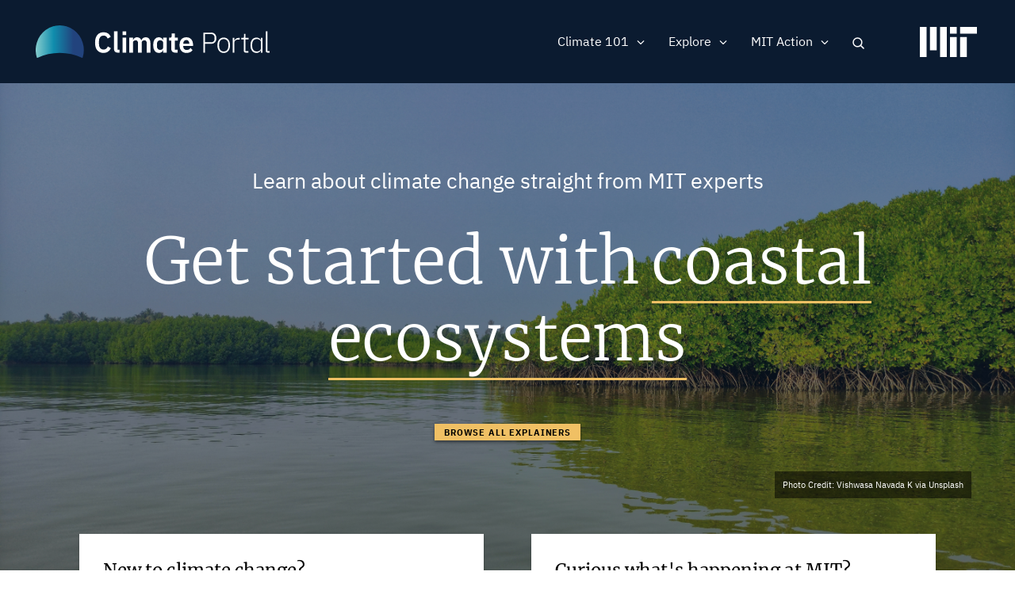

--- FILE ---
content_type: text/css
request_url: https://climate.mit.edu/sites/default/files/css/css_XovRKkJ1anHK6nKjupSbEwKWXiwL4xdkNEJfhCW2W38.css?delta=1&language=en&theme=basis&include=eJxVj-EOwiAMhF8Ix-P40xyjMlyhhII6n97FSYx_mu-ul17qoFFtYHHgk7aNYw5mZqhu1kFpcCJVBNKhs_h9J5Wsr72AJ9zw_DN8BEs4rCw1geOLDD3bXrGO0Feaa-RG1c4oLUo2QSQwXWYle-BOZ-yJhLqagopQURYdZ37O1HPpjqMu5I1u2igdf9wjPdR-5pTEd6Y3uhdhjg
body_size: 32044
content:
/* @license MIT https://github.com/necolas/normalize.css/blob/3.0.3/LICENSE.md */
html{font-family:sans-serif;-ms-text-size-adjust:100%;-webkit-text-size-adjust:100%;}body{margin:0;}article,aside,details,figcaption,figure,footer,header,hgroup,main,menu,nav,section,summary{display:block;}audio,canvas,progress,video{display:inline-block;vertical-align:baseline;}audio:not([controls]){display:none;height:0;}[hidden],template{display:none;}a{background-color:transparent;}a:active,a:hover{outline:0;}abbr[title]{border-bottom:1px dotted;}b,strong{font-weight:bold;}dfn{font-style:italic;}h1{font-size:2em;margin:0.67em 0;}mark{background:#ff0;color:#000;}small{font-size:80%;}sub,sup{font-size:75%;line-height:0;position:relative;vertical-align:baseline;}sup{top:-0.5em;}sub{bottom:-0.25em;}img{border:0;}svg:not(:root){overflow:hidden;}figure{margin:1em 40px;}hr{box-sizing:content-box;height:0;}pre{overflow:auto;}code,kbd,pre,samp{font-family:monospace,monospace;font-size:1em;}button,input,optgroup,select,textarea{color:inherit;font:inherit;margin:0;}button{overflow:visible;}button,select{text-transform:none;}button,html input[type="button"],input[type="reset"],input[type="submit"]{-webkit-appearance:button;cursor:pointer;}button[disabled],html input[disabled]{cursor:default;}button::-moz-focus-inner,input::-moz-focus-inner{border:0;padding:0;}input{line-height:normal;}input[type="checkbox"],input[type="radio"]{box-sizing:border-box;padding:0;}input[type="number"]::-webkit-inner-spin-button,input[type="number"]::-webkit-outer-spin-button{height:auto;}input[type="search"]{-webkit-appearance:textfield;box-sizing:content-box;}input[type="search"]::-webkit-search-cancel-button,input[type="search"]::-webkit-search-decoration{-webkit-appearance:none;}fieldset{border:1px solid #c0c0c0;margin:0 2px;padding:0.35em 0.625em 0.75em;}legend{border:0;padding:0;}textarea{overflow:auto;}optgroup{font-weight:bold;}table{border-collapse:collapse;border-spacing:0;}td,th{padding:0;}
@media (min--moz-device-pixel-ratio:0){summary{display:list-item;}}
/* @license GPL-2.0-or-later https://www.drupal.org/licensing/faq */
.action-links{margin:1em 0;padding:0;list-style:none;}[dir="rtl"] .action-links{margin-right:0;}.action-links li{display:inline-block;margin:0 0.3em;}.action-links li:first-child{margin-left:0;}[dir="rtl"] .action-links li:first-child{margin-right:0;margin-left:0.3em;}.button-action{display:inline-block;padding:0.2em 0.5em 0.3em;text-decoration:none;line-height:160%;}.button-action:before{margin-left:-0.1em;padding-right:0.2em;content:"+";font-weight:900;}[dir="rtl"] .button-action:before{margin-right:-0.1em;margin-left:0;padding-right:0;padding-left:0.2em;}
.breadcrumb{padding-bottom:0.5em;}.breadcrumb ol{margin:0;padding:0;}[dir="rtl"] .breadcrumb ol{margin-right:0;}.breadcrumb li{display:inline;margin:0;padding:0;list-style-type:none;}.breadcrumb li:before{content:" \BB ";}.breadcrumb li:first-child:before{content:none;}
.button,.image-button{margin-right:1em;margin-left:1em;}.button:first-child,.image-button:first-child{margin-right:0;margin-left:0;}
.collapse-processed > summary{padding-right:0.5em;padding-left:0.5em;}.collapse-processed > summary:before{float:left;width:1em;height:1em;content:"";background:url(/themes/contrib/classy/images/misc/menu-expanded.png) 0 100% no-repeat;}[dir="rtl"] .collapse-processed > summary:before{float:right;background-position:100% 100%;}.collapse-processed:not([open]) > summary:before{-ms-transform:rotate(-90deg);-webkit-transform:rotate(-90deg);transform:rotate(-90deg);background-position:25% 35%;}[dir="rtl"] .collapse-processed:not([open]) > summary:before{-ms-transform:rotate(90deg);-webkit-transform:rotate(90deg);transform:rotate(90deg);background-position:75% 35%;}
.container-inline label:after,.container-inline .label:after{content:":";}.form-type-radios .container-inline label:after,.form-type-checkboxes .container-inline label:after{content:"";}.form-type-radios .container-inline .form-type-radio,.form-type-checkboxes .container-inline .form-type-checkbox{margin:0 1em;}.container-inline .form-actions,.container-inline.form-actions{margin-top:0;margin-bottom:0;}
details{margin-top:1em;margin-bottom:1em;border:1px solid #ccc;}details > .details-wrapper{padding:0.5em 1.5em;}summary{padding:0.2em 0.5em;cursor:pointer;}
.exposed-filters .filters{float:left;margin-right:1em;}[dir="rtl"] .exposed-filters .filters{float:right;margin-right:0;margin-left:1em;}.exposed-filters .form-item{margin:0 0 0.1em 0;padding:0;}.exposed-filters .form-item label{float:left;width:10em;font-weight:normal;}[dir="rtl"] .exposed-filters .form-item label{float:right;}.exposed-filters .form-select{width:14em;}.exposed-filters .current-filters{margin-bottom:1em;}.exposed-filters .current-filters .placeholder{font-weight:bold;font-style:normal;}.exposed-filters .additional-filters{float:left;margin-right:1em;}[dir="rtl"] .exposed-filters .additional-filters{float:right;margin-right:0;margin-left:1em;}
.field__label{font-weight:bold;}.field--label-inline .field__label,.field--label-inline .field__items{float:left;}.field--label-inline .field__label,.field--label-inline > .field__item,.field--label-inline .field__items{padding-right:0.5em;}[dir="rtl"] .field--label-inline .field__label,[dir="rtl"] .field--label-inline .field__items{padding-right:0;padding-left:0.5em;}.field--label-inline .field__label::after{content:":";}
form .field-multiple-table{margin:0;}form .field-multiple-table .field-multiple-drag{width:30px;padding-right:0;}[dir="rtl"] form .field-multiple-table .field-multiple-drag{padding-left:0;}form .field-multiple-table .field-multiple-drag .tabledrag-handle{padding-right:0.5em;}[dir="rtl"] form .field-multiple-table .field-multiple-drag .tabledrag-handle{padding-right:0;padding-left:0.5em;}form .field-add-more-submit{margin:0.5em 0 0;}.form-item,.form-actions{margin-top:1em;margin-bottom:1em;}tr.odd .form-item,tr.even .form-item{margin-top:0;margin-bottom:0;}.form-composite > .fieldset-wrapper > .description,.form-item .description{font-size:0.85em;}label.option{display:inline;font-weight:normal;}.form-composite > legend,.label{display:inline;margin:0;padding:0;font-size:inherit;font-weight:bold;}.form-checkboxes .form-item,.form-radios .form-item{margin-top:0.4em;margin-bottom:0.4em;}.form-type-radio .description,.form-type-checkbox .description{margin-left:2.4em;}[dir="rtl"] .form-type-radio .description,[dir="rtl"] .form-type-checkbox .description{margin-right:2.4em;margin-left:0;}.marker{color:#e00;}.form-required:after{display:inline-block;width:6px;height:6px;margin:0 0.3em;content:"";vertical-align:super;background-image:url(/themes/contrib/classy/images/icons/ee0000/required.svg);background-repeat:no-repeat;background-size:6px 6px;}abbr.tabledrag-changed,abbr.ajax-changed{border-bottom:none;}.form-item input.error,.form-item textarea.error,.form-item select.error{border:2px solid red;}.form-item--error-message:before{display:inline-block;width:14px;height:14px;content:"";vertical-align:sub;background:url(/themes/contrib/classy/images/icons/e32700/error.svg) no-repeat;background-size:contain;}
.icon-help{padding:1px 0 1px 20px;background:url(/themes/contrib/classy/images/misc/help.png) 0 50% no-repeat;}[dir="rtl"] .icon-help{padding:1px 20px 1px 0;background-position:100% 50%;}.feed-icon{display:block;overflow:hidden;width:16px;height:16px;text-indent:-9999px;background:url(/themes/contrib/classy/images/misc/feed.svg) no-repeat;}
.form--inline .form-item{float:left;margin-right:0.5em;}[dir="rtl"] .form--inline .form-item{float:right;margin-right:0;margin-left:0.5em;}[dir="rtl"] .views-filterable-options-controls .form-item{margin-right:2%;}.form--inline .form-item-separator{margin-top:2.3em;margin-right:1em;margin-left:0.5em;}[dir="rtl"] .form--inline .form-item-separator{margin-right:0.5em;margin-left:1em;}.form--inline .form-actions{clear:left;}[dir="rtl"] .form--inline .form-actions{clear:right;}
.item-list .title{font-weight:bold;}.item-list ul{margin:0 0 0.75em 0;padding:0;}.item-list li{margin:0 0 0.25em 1.5em;padding:0;}[dir="rtl"] .item-list li{margin:0 1.5em 0.25em 0;}.item-list--comma-list{display:inline;}.item-list--comma-list .item-list__comma-list,.item-list__comma-list li,[dir="rtl"] .item-list--comma-list .item-list__comma-list,[dir="rtl"] .item-list__comma-list li{margin:0;}
button.link{margin:0;padding:0;cursor:pointer;border:0;background:transparent;font-size:1em;}label button.link{font-weight:bold;}
ul.inline,ul.links.inline{display:inline;padding-left:0;}[dir="rtl"] ul.inline,[dir="rtl"] ul.links.inline{padding-right:0;padding-left:15px;}ul.inline li{display:inline;padding:0 0.5em;list-style-type:none;}ul.links a.is-active{color:#000;}
ul.menu{margin-left:1em;padding:0;list-style:none outside;text-align:left;}[dir="rtl"] ul.menu{margin-right:1em;margin-left:0;text-align:right;}.menu-item--expanded{list-style-type:circle;list-style-image:url(/themes/contrib/classy/images/misc/menu-expanded.png);}.menu-item--collapsed{list-style-type:disc;list-style-image:url(/themes/contrib/classy/images/misc/menu-collapsed.png);}[dir="rtl"] .menu-item--collapsed{list-style-image:url(/themes/contrib/classy/images/misc/menu-collapsed-rtl.png);}.menu-item{margin:0;padding-top:0.2em;}ul.menu a.is-active{color:#000;}
.more-link{display:block;text-align:right;}[dir="rtl"] .more-link{text-align:left;}
.pager__items{clear:both;text-align:center;}.pager__item{display:inline;padding:0.5em;}.pager__item.is-active{font-weight:bold;}
tr.drag{background-color:#fffff0;}tr.drag-previous{background-color:#ffd;}body div.tabledrag-changed-warning{margin-bottom:0.5em;}
tr.selected td{background:#ffc;}td.checkbox,th.checkbox{text-align:center;}[dir="rtl"] td.checkbox,[dir="rtl"] th.checkbox{text-align:center;}
th.is-active img{display:inline;}td.is-active{background-color:#ddd;}
div.tabs{margin:1em 0;}ul.tabs{margin:0 0 0.5em;padding:0;list-style:none;}.tabs > li{display:inline-block;margin-right:0.3em;}[dir="rtl"] .tabs > li{margin-right:0;margin-left:0.3em;}.tabs a{display:block;padding:0.2em 1em;text-decoration:none;}.tabs a.is-active{background-color:#eee;}.tabs a:focus,.tabs a:hover{background-color:#f5f5f5;}
.form-textarea-wrapper textarea{display:block;box-sizing:border-box;width:100%;margin:0;}
.ui-dialog--narrow{max-width:500px;}@media screen and (max-width:600px){.ui-dialog--narrow{min-width:95%;max-width:95%;}}
.messages{padding:15px 20px 15px 35px;word-wrap:break-word;border:1px solid;border-width:1px 1px 1px 0;border-radius:2px;background:no-repeat 10px 17px;overflow-wrap:break-word;}[dir="rtl"] .messages{padding-right:35px;padding-left:20px;text-align:right;border-width:1px 0 1px 1px;background-position:right 10px top 17px;}.messages + .messages{margin-top:1.538em;}.messages__list{margin:0;padding:0;list-style:none;}.messages__item + .messages__item{margin-top:0.769em;}.messages--status{color:#325e1c;border-color:#c9e1bd #c9e1bd #c9e1bd transparent;background-color:#f3faef;background-image:url(/themes/contrib/classy/images/icons/73b355/check.svg);box-shadow:-8px 0 0 #77b259;}[dir="rtl"] .messages--status{margin-left:0;border-color:#c9e1bd transparent #c9e1bd #c9e1bd;box-shadow:8px 0 0 #77b259;}.messages--warning{color:#734c00;border-color:#f4daa6 #f4daa6 #f4daa6 transparent;background-color:#fdf8ed;background-image:url(/themes/contrib/classy/images/icons/e29700/warning.svg);box-shadow:-8px 0 0 #e09600;}[dir="rtl"] .messages--warning{border-color:#f4daa6 transparent #f4daa6 #f4daa6;box-shadow:8px 0 0 #e09600;}.messages--error{color:#a51b00;border-color:#f9c9bf #f9c9bf #f9c9bf transparent;background-color:#fcf4f2;background-image:url(/themes/contrib/classy/images/icons/e32700/error.svg);box-shadow:-8px 0 0 #e62600;}[dir="rtl"] .messages--error{border-color:#f9c9bf transparent #f9c9bf #f9c9bf;box-shadow:8px 0 0 #e62600;}.messages--error p.error{color:#a51b00;}
.node--unpublished{background-color:#fff4f4;}
.progress__track{border-color:#b3b3b3;border-radius:10em;background-color:#f2f1eb;background-image:-webkit-linear-gradient(#e7e7df,#f0f0f0);background-image:linear-gradient(#e7e7df,#f0f0f0);box-shadow:inset 0 1px 3px hsla(0,0%,0%,0.16);}.progress__bar{height:16px;margin-top:-1px;margin-left:-1px;padding:0 1px;-webkit-transition:width 0.5s ease-out;transition:width 0.5s ease-out;-webkit-animation:animate-stripes 3s linear infinite;-moz-animation:animate-stripes 3s linear infinite;border:1px #07629a solid;border-radius:10em;background:#057ec9;background-image:-webkit-linear-gradient(top,rgba(0,0,0,0),rgba(0,0,0,0.15)),-webkit-linear-gradient(left top,#0094f0 0%,#0094f0 25%,#007ecc 25%,#007ecc 50%,#0094f0 50%,#0094f0 75%,#0094f0 100%);background-image:linear-gradient(to bottom,rgba(0,0,0,0),rgba(0,0,0,0.15)),linear-gradient(to right bottom,#0094f0 0%,#0094f0 25%,#007ecc 25%,#007ecc 50%,#0094f0 50%,#0094f0 75%,#0094f0 100%);background-size:40px 40px;}[dir="rtl"] .progress__bar{margin-right:-1px;margin-left:0;-webkit-animation-direction:reverse;-moz-animation-direction:reverse;animation-direction:reverse;}@media screen and (prefers-reduced-motion:reduce){.progress__bar{-webkit-transition:none;transition:none;-webkit-animation:none;-moz-animation:none;}}@-webkit-keyframes animate-stripes{0%{background-position:0 0,0 0;}100%{background-position:0 0,-80px 0;}}@-ms-keyframes animate-stripes{0%{background-position:0 0,0 0;}100%{background-position:0 0,-80px 0;}}@keyframes animate-stripes{0%{background-position:0 0,0 0;}100%{background-position:0 0,-80px 0;}}
.ui-dialog{position:absolute;z-index:1260;overflow:visible;padding:0;color:#000;border:solid 1px #ccc;background:#fff;}@media all and (max-width:48em){.ui-dialog{width:92% !important;}}.ui-dialog .ui-dialog-titlebar{border-width:0 0 1px 0;border-style:solid;border-color:#ccc;border-radius:0;background:#f3f4ee;font-weight:bold;}.ui-dialog .ui-dialog-titlebar-close{border:0;background:none;}.ui-dialog .ui-dialog-buttonpane{margin-top:0;padding:0.3em 1em;border-width:1px 0 0 0;border-color:#ccc;background:#f3f4ee;}.ui-dialog .ui-dialog-buttonpane .ui-dialog-buttonset{margin:0;padding:0;}.ui-dialog .ui-dialog-buttonpane .ui-button-text-only .ui-button-text{padding:0;}.ui-dialog .ui-dialog-content .form-actions{margin:0;padding:0;}.ui-dialog .ajax-progress-throbber{position:fixed;z-index:1000;top:48.5%;left:49%;width:24px;height:24px;padding:4px;opacity:0.9;border-radius:7px;background-color:#232323;background-image:url(/themes/contrib/classy/images/misc/loading-small.gif);background-repeat:no-repeat;background-position:center center;}.ui-dialog .ajax-progress-throbber .throbber,.ui-dialog .ajax-progress-throbber .message{display:none;}
@font-face{font-family:'ibm';src:url(/themes/basis/css/fonts/ibm/IBMPlexSans-Regular.ttf) format('truetype');font-weight:400;font-style:normal;}@font-face{font-family:'ibm';src:url(/themes/basis/css/fonts/ibm/IBMPlexSans-Medium.ttf) format('truetype');font-weight:500;font-style:normal;}@font-face{font-family:'ibm';src:url(/themes/basis/css/fonts/ibm/IBMPlexSans-Bold.ttf) format('truetype');font-weight:700;font-style:normal;}@font-face{font-family:'ibm';src:url(/themes/basis/css/fonts/ibm/IBMPlexSans-SemiBold.ttf) format('truetype');font-weight:600;font-style:normal;}@font-face{font-family:'merriweather';src:url(/themes/basis/css/fonts/merriweather/Merriweather-Light.ttf) format('truetype');font-weight:300;font-style:normal;}@font-face{font-family:'merriweather';src:url(/themes/basis/css/fonts/merriweather/Merriweather-Regular.ttf) format('truetype');font-weight:400;font-style:normal;}@font-face{font-family:'Roboto';src:url(/themes/basis/css/fonts/roboto/Roboto-Black-webfont.eot);src:url(/themes/basis/css/fonts/roboto/Roboto-Black-webfont.eot#iefix) format('embedded-opentype'),url(/themes/basis/css/fonts/roboto/Roboto-Black-webfont.woff) format('woff'),url(/themes/basis/css/fonts/roboto/Roboto-Black-webfont.ttf) format('truetype'),url(/themes/basis/css/fonts/roboto/Roboto-Black-webfont.svg#robotoblack) format('svg');font-weight:900;font-style:normal;}@font-face{font-family:'Roboto';src:url(/themes/basis/css/fonts/roboto/Roboto-BlackItalic-webfont.eot);src:url(/themes/basis/css/fonts/roboto/Roboto-BlackItalic-webfont.eot#iefix) format('embedded-opentype'),url(/themes/basis/css/fonts/roboto/Roboto-BlackItalic-webfont.woff) format('woff'),url(/themes/basis/css/fonts/roboto/Roboto-BlackItalic-webfont.ttf) format('truetype'),url(/themes/basis/css/fonts/roboto/Roboto-BlackItalic-webfont.svg#robotoblack_italic) format('svg');font-weight:900;font-style:italic;}@font-face{font-family:'Roboto';src:url(/themes/basis/css/fonts/roboto/Roboto-Bold-webfont.eot);src:url(/themes/basis/css/fonts/roboto/Roboto-Bold-webfont.eot#iefix) format('embedded-opentype'),url(/themes/basis/css/fonts/roboto/Roboto-Bold-webfont.woff) format('woff'),url(/themes/basis/css/fonts/roboto/Roboto-Bold-webfont.ttf) format('truetype'),url(/themes/basis/css/fonts/roboto/Roboto-Bold-webfont.svg#robotobold) format('svg');font-weight:700;font-style:normal;}@font-face{font-family:'Roboto';src:url(/themes/basis/css/fonts/roboto/Roboto-BoldItalic-webfont.eot);src:url(/themes/basis/css/fonts/roboto/Roboto-BoldItalic-webfont.eot#iefix) format('embedded-opentype'),url(/themes/basis/css/fonts/roboto/Roboto-BoldItalic-webfont.woff) format('woff'),url(/themes/basis/css/fonts/roboto/Roboto-BoldItalic-webfont.ttf) format('truetype'),url(/themes/basis/css/fonts/roboto/Roboto-BoldItalic-webfont.svg#robotobold_italic) format('svg');font-weight:700;font-style:italic;}@font-face{font-family:'Roboto';src:url(/themes/basis/css/fonts/roboto/Roboto-Medium-webfont.eot);src:url(/themes/basis/css/fonts/roboto/Roboto-Medium-webfont.eot#iefix) format('embedded-opentype'),url(/themes/basis/css/fonts/roboto/Roboto-Medium-webfont.woff) format('woff'),url(/themes/basis/css/fonts/roboto/Roboto-Medium-webfont.ttf) format('truetype'),url(/themes/basis/css/fonts/roboto/Roboto-Medium-webfont.svg#robotomedium) format('svg');font-weight:500;font-style:normal;}@font-face{font-family:'Roboto';src:url(/themes/basis/css/fonts/roboto/Roboto-MediumItalic-webfont.eot);src:url(/themes/basis/css/fonts/roboto/Roboto-MediumItalic-webfont.eot#iefix) format('embedded-opentype'),url(/themes/basis/css/fonts/roboto/Roboto-MediumItalic-webfont.woff) format('woff'),url(/themes/basis/css/fonts/roboto/Roboto-MediumItalic-webfont.ttf) format('truetype'),url(/themes/basis/css/fonts/roboto/Roboto-MediumItalic-webfont.svg#robotomedium_italic) format('svg');font-weight:500;font-style:italic;}@font-face{font-family:'Roboto';src:url(/themes/basis/css/fonts/roboto/Roboto-Italic-webfont.eot);src:url(/themes/basis/css/fonts/roboto/Roboto-Italic-webfont.eot#iefix) format('embedded-opentype'),url(/themes/basis/css/fonts/roboto/Roboto-Italic-webfont.woff) format('woff'),url(/themes/basis/css/fonts/roboto/Roboto-Italic-webfont.ttf) format('truetype'),url(/themes/basis/css/fonts/roboto/Roboto-Italic-webfont.svg#robotoitalic) format('svg');font-weight:400;font-style:italic;}@font-face{font-family:'Roboto';src:url(/themes/basis/css/fonts/roboto/Roboto-Regular-webfont.eot);src:url(/themes/basis/css/fonts/roboto/Roboto-Regular-webfont.eot#iefix) format('embedded-opentype'),url(/themes/basis/css/fonts/roboto/Roboto-Regular-webfont.woff) format('woff'),url(/themes/basis/css/fonts/roboto/Roboto-Regular-webfont.ttf) format('truetype'),url(/themes/basis/css/fonts/roboto/Roboto-Regular-webfont.svg#robotoregular) format('svg');font-weight:400;font-style:normal;}@font-face{font-family:'Roboto';src:url(/themes/basis/css/fonts/roboto/Roboto-Light-webfont.eot);src:url(/themes/basis/css/fonts/roboto/Roboto-Light-webfont.eot#iefix) format('embedded-opentype'),url(/themes/basis/css/fonts/roboto/Roboto-Light-webfont.woff) format('woff'),url(/themes/basis/css/fonts/roboto/Roboto-Light-webfont.ttf) format('truetype'),url(/themes/basis/css/fonts/roboto/Roboto-Light-webfont.svg#robotolight) format('svg');font-weight:300;font-style:normal;}@font-face{font-family:'Roboto';src:url(/themes/basis/css/fonts/roboto/Roboto-LightItalic-webfont.eot);src:url(/themes/basis/css/fonts/roboto/Roboto-LightItalic-webfont.eot#iefix) format('embedded-opentype'),url(/themes/basis/css/fonts/roboto/Roboto-LightItalic-webfont.woff) format('woff'),url(/themes/basis/css/fonts/roboto/Roboto-LightItalic-webfont.ttf) format('truetype'),url(/themes/basis/css/fonts/roboto/Roboto-LightItalic-webfont.svg#robotolight_italic) format('svg');font-weight:300;font-style:italic;}@font-face{font-family:'Roboto';src:url(/themes/basis/css/fonts/roboto/Roboto-Thin-webfont.eot);src:url(/themes/basis/css/fonts/roboto/Roboto-Thin-webfont.eot#iefix) format('embedded-opentype'),url(/themes/basis/css/fonts/roboto/Roboto-Thin-webfont.woff) format('woff'),url(/themes/basis/css/fonts/roboto/Roboto-Thin-webfont.ttf) format('truetype'),url(/themes/basis/css/fonts/roboto/Roboto-Thin-webfont.svg#robotothin) format('svg');font-weight:100;font-style:normal;}@font-face{font-family:'Roboto';src:url(/themes/basis/css/fonts/roboto/Roboto-ThinItalic-webfont.eot);src:url(/themes/basis/css/fonts/roboto/Roboto-ThinItalic-webfont.eot#iefix) format('embedded-opentype'),url(/themes/basis/css/fonts/roboto/Roboto-ThinItalic-webfont.woff) format('woff'),url(/themes/basis/css/fonts/roboto/Roboto-ThinItalic-webfont.ttf) format('truetype'),url(/themes/basis/css/fonts/roboto/Roboto-ThinItalic-webfont.svg#robotothin_italic) format('svg');font-weight:100;font-style:italic;}@font-face{font-family:'alegreyasans';src:url(/themes/basis/css/fonts/alegreyasans/alegreyasans-bold.woff2) format('woff2'),url(/themes/basis/css/fonts/alegreyasans/alegreyasans-bold.woff) format('woff');font-weight:700;font-style:normal;}@font-face{font-family:'alegreyasans';src:url(/themes/basis/css/fonts/alegreyasans/alegreyasans-regular.woff2) format('woff2'),url(/themes/basis/css/fonts/alegreyasans/alegreyasans-regular.woff) format('woff');font-weight:400;font-style:normal;}@font-face{font-family:'alegreyasans';src:url(/themes/basis/css/fonts/alegreyasans/alegreyasans-medium.woff2) format('woff2'),url(/themes/basis/css/fonts/alegreyasans/alegreyasans-medium.woff) format('woff');font-weight:500;font-style:normal;}@font-face{font-family:'alegreyasans';src:url(/themes/basis/css/fonts/alegreyasans/alegreyasans-bold.woff2) format('woff2'),url(/themes/basis/css/fonts/alegreyasans/alegreyasans-bold.woff) format('woff');font-weight:700;font-style:normal;}@font-face{font-family:'alegreyasans';src:url(/themes/basis/css/fonts/alegreyasans/alegreyasans-ExtraBold.ttf);font-weight:800;font-style:normal;}
@font-face{font-family:'FontAwesome';src:url(/themes/basis/css/fonts/fontawesome/fontawesome-webfont.eot?v=4.7.0);src:url(/themes/basis/css/fonts/fontawesome/fontawesome-webfont.eot#iefix&v=4.7.0) format('embedded-opentype'),url(/themes/basis/css/fonts/fontawesome/fontawesome-webfont.woff2?v=4.7.0) format('woff2'),url(/themes/basis/css/fonts/fontawesome/fontawesome-webfont.woff?v=4.7.0) format('woff'),url(/themes/basis/css/fonts/fontawesome/fontawesome-webfont.ttf?v=4.7.0) format('truetype'),url(/themes/basis/css/fonts/fontawesome/fontawesome-webfont.svg?v=4.7.0#fontawesomeregular) format('svg');font-weight:normal;font-style:normal;}.fa{display:inline-block;font:normal normal normal 14px/1 FontAwesome;font-size:inherit;text-rendering:auto;-webkit-font-smoothing:antialiased;-moz-osx-font-smoothing:grayscale;}.fa-lg{font-size:1.33333333em;line-height:0.75em;vertical-align:-15%;}.fa-2x{font-size:2em;}.fa-3x{font-size:3em;}.fa-4x{font-size:4em;}.fa-5x{font-size:5em;}.fa-fw{width:1.28571429em;text-align:center;}.fa-ul{padding-left:0;margin-left:2.14285714em;list-style-type:none;}.fa-ul > li{position:relative;}.fa-li{position:absolute;left:-2.14285714em;width:2.14285714em;top:0.14285714em;text-align:center;}.fa-li.fa-lg{left:-1.85714286em;}.fa-border{padding:.2em .25em .15em;border:solid 0.08em #eeeeee;border-radius:.1em;}.fa-pull-left{float:left;}.fa-pull-right{float:right;}.fa.fa-pull-left{margin-right:.3em;}.fa.fa-pull-right{margin-left:.3em;}.pull-right{float:right;}.pull-left{float:left;}.fa.pull-left{margin-right:.3em;}.fa.pull-right{margin-left:.3em;}.fa-spin{-webkit-animation:fa-spin 2s infinite linear;animation:fa-spin 2s infinite linear;}.fa-pulse{-webkit-animation:fa-spin 1s infinite steps(8);animation:fa-spin 1s infinite steps(8);}@-webkit-keyframes fa-spin{0%{-webkit-transform:rotate(0deg);transform:rotate(0deg);}100%{-webkit-transform:rotate(359deg);transform:rotate(359deg);}}@keyframes fa-spin{0%{-webkit-transform:rotate(0deg);transform:rotate(0deg);}100%{-webkit-transform:rotate(359deg);transform:rotate(359deg);}}.fa-rotate-90{-ms-filter:"progid:DXImageTransform.Microsoft.BasicImage(rotation=1)";-webkit-transform:rotate(90deg);-ms-transform:rotate(90deg);transform:rotate(90deg);}.fa-rotate-180{-ms-filter:"progid:DXImageTransform.Microsoft.BasicImage(rotation=2)";-webkit-transform:rotate(180deg);-ms-transform:rotate(180deg);transform:rotate(180deg);}.fa-rotate-270{-ms-filter:"progid:DXImageTransform.Microsoft.BasicImage(rotation=3)";-webkit-transform:rotate(270deg);-ms-transform:rotate(270deg);transform:rotate(270deg);}.fa-flip-horizontal{-ms-filter:"progid:DXImageTransform.Microsoft.BasicImage(rotation=0, mirror=1)";-webkit-transform:scale(-1,1);-ms-transform:scale(-1,1);transform:scale(-1,1);}.fa-flip-vertical{-ms-filter:"progid:DXImageTransform.Microsoft.BasicImage(rotation=2, mirror=1)";-webkit-transform:scale(1,-1);-ms-transform:scale(1,-1);transform:scale(1,-1);}:root .fa-rotate-90,:root .fa-rotate-180,:root .fa-rotate-270,:root .fa-flip-horizontal,:root .fa-flip-vertical{filter:none;}.fa-stack{position:relative;display:inline-block;width:2em;height:2em;line-height:2em;vertical-align:middle;}.fa-stack-1x,.fa-stack-2x{position:absolute;left:0;width:100%;text-align:center;}.fa-stack-1x{line-height:inherit;}.fa-stack-2x{font-size:2em;}.fa-inverse{color:#ffffff;}.fa-glass:before{content:"\f000";}.fa-music:before{content:"\f001";}.fa-search:before{content:"\f002";}.fa-envelope-o:before{content:"\f003";}.fa-heart:before{content:"\f004";}.fa-star:before{content:"\f005";}.fa-star-o:before{content:"\f006";}.fa-user:before{content:"\f007";}.fa-film:before{content:"\f008";}.fa-th-large:before{content:"\f009";}.fa-th:before{content:"\f00a";}.fa-th-list:before{content:"\f00b";}.fa-check:before{content:"\f00c";}.fa-remove:before,.fa-close:before,.fa-times:before{content:"\f00d";}.fa-search-plus:before{content:"\f00e";}.fa-search-minus:before{content:"\f010";}.fa-power-off:before{content:"\f011";}.fa-signal:before{content:"\f012";}.fa-gear:before,.fa-cog:before{content:"\f013";}.fa-trash-o:before{content:"\f014";}.fa-home:before{content:"\f015";}.fa-file-o:before{content:"\f016";}.fa-clock-o:before{content:"\f017";}.fa-road:before{content:"\f018";}.fa-download:before{content:"\f019";}.fa-arrow-circle-o-down:before{content:"\f01a";}.fa-arrow-circle-o-up:before{content:"\f01b";}.fa-inbox:before{content:"\f01c";}.fa-play-circle-o:before{content:"\f01d";}.fa-rotate-right:before,.fa-repeat:before{content:"\f01e";}.fa-refresh:before{content:"\f021";}.fa-list-alt:before{content:"\f022";}.fa-lock:before{content:"\f023";}.fa-flag:before{content:"\f024";}.fa-headphones:before{content:"\f025";}.fa-volume-off:before{content:"\f026";}.fa-volume-down:before{content:"\f027";}.fa-volume-up:before{content:"\f028";}.fa-qrcode:before{content:"\f029";}.fa-barcode:before{content:"\f02a";}.fa-tag:before{content:"\f02b";}.fa-tags:before{content:"\f02c";}.fa-book:before{content:"\f02d";}.fa-bookmark:before{content:"\f02e";}.fa-print:before{content:"\f02f";}.fa-camera:before{content:"\f030";}.fa-font:before{content:"\f031";}.fa-bold:before{content:"\f032";}.fa-italic:before{content:"\f033";}.fa-text-height:before{content:"\f034";}.fa-text-width:before{content:"\f035";}.fa-align-left:before{content:"\f036";}.fa-align-center:before{content:"\f037";}.fa-align-right:before{content:"\f038";}.fa-align-justify:before{content:"\f039";}.fa-list:before{content:"\f03a";}.fa-dedent:before,.fa-outdent:before{content:"\f03b";}.fa-indent:before{content:"\f03c";}.fa-video-camera:before{content:"\f03d";}.fa-photo:before,.fa-image:before,.fa-picture-o:before{content:"\f03e";}.fa-pencil:before{content:"\f040";}.fa-map-marker:before{content:"\f041";}.fa-adjust:before{content:"\f042";}.fa-tint:before{content:"\f043";}.fa-edit:before,.fa-pencil-square-o:before{content:"\f044";}.fa-share-square-o:before{content:"\f045";}.fa-check-square-o:before{content:"\f046";}.fa-arrows:before{content:"\f047";}.fa-step-backward:before{content:"\f048";}.fa-fast-backward:before{content:"\f049";}.fa-backward:before{content:"\f04a";}.fa-play:before{content:"\f04b";}.fa-pause:before{content:"\f04c";}.fa-stop:before{content:"\f04d";}.fa-forward:before{content:"\f04e";}.fa-fast-forward:before{content:"\f050";}.fa-step-forward:before{content:"\f051";}.fa-eject:before{content:"\f052";}.fa-chevron-left:before{content:"\f053";}.fa-chevron-right:before{content:"\f054";}.fa-plus-circle:before{content:"\f055";}.fa-minus-circle:before{content:"\f056";}.fa-times-circle:before{content:"\f057";}.fa-check-circle:before{content:"\f058";}.fa-question-circle:before{content:"\f059";}.fa-info-circle:before{content:"\f05a";}.fa-crosshairs:before{content:"\f05b";}.fa-times-circle-o:before{content:"\f05c";}.fa-check-circle-o:before{content:"\f05d";}.fa-ban:before{content:"\f05e";}.fa-arrow-left:before{content:"\f060";}.fa-arrow-right:before{content:"\f061";}.fa-arrow-up:before{content:"\f062";}.fa-arrow-down:before{content:"\f063";}.fa-mail-forward:before,.fa-share:before{content:"\f064";}.fa-expand:before{content:"\f065";}.fa-compress:before{content:"\f066";}.fa-plus:before{content:"\f067";}.fa-minus:before{content:"\f068";}.fa-asterisk:before{content:"\f069";}.fa-exclamation-circle:before{content:"\f06a";}.fa-gift:before{content:"\f06b";}.fa-leaf:before{content:"\f06c";}.fa-fire:before{content:"\f06d";}.fa-eye:before{content:"\f06e";}.fa-eye-slash:before{content:"\f070";}.fa-warning:before,.fa-exclamation-triangle:before{content:"\f071";}.fa-plane:before{content:"\f072";}.fa-calendar:before{content:"\f073";}.fa-random:before{content:"\f074";}.fa-comment:before{content:"\f075";}.fa-magnet:before{content:"\f076";}.fa-chevron-up:before{content:"\f077";}.fa-chevron-down:before{content:"\f078";}.fa-retweet:before{content:"\f079";}.fa-shopping-cart:before{content:"\f07a";}.fa-folder:before{content:"\f07b";}.fa-folder-open:before{content:"\f07c";}.fa-arrows-v:before{content:"\f07d";}.fa-arrows-h:before{content:"\f07e";}.fa-bar-chart-o:before,.fa-bar-chart:before{content:"\f080";}.fa-twitter-square:before{content:"\f081";}.fa-facebook-square:before{content:"\f082";}.fa-camera-retro:before{content:"\f083";}.fa-key:before{content:"\f084";}.fa-gears:before,.fa-cogs:before{content:"\f085";}.fa-comments:before{content:"\f086";}.fa-thumbs-o-up:before{content:"\f087";}.fa-thumbs-o-down:before{content:"\f088";}.fa-star-half:before{content:"\f089";}.fa-heart-o:before{content:"\f08a";}.fa-sign-out:before{content:"\f08b";}.fa-linkedin-square:before{content:"\f08c";}.fa-thumb-tack:before{content:"\f08d";}.fa-external-link:before{content:"\f08e";}.fa-sign-in:before{content:"\f090";}.fa-trophy:before{content:"\f091";}.fa-github-square:before{content:"\f092";}.fa-upload:before{content:"\f093";}.fa-lemon-o:before{content:"\f094";}.fa-phone:before{content:"\f095";}.fa-square-o:before{content:"\f096";}.fa-bookmark-o:before{content:"\f097";}.fa-phone-square:before{content:"\f098";}.fa-twitter:before{content:"\f099";}.fa-facebook-f:before,.fa-facebook:before{content:"\f09a";}.fa-github:before{content:"\f09b";}.fa-unlock:before{content:"\f09c";}.fa-credit-card:before{content:"\f09d";}.fa-feed:before,.fa-rss:before{content:"\f09e";}.fa-hdd-o:before{content:"\f0a0";}.fa-bullhorn:before{content:"\f0a1";}.fa-bell:before{content:"\f0f3";}.fa-certificate:before{content:"\f0a3";}.fa-hand-o-right:before{content:"\f0a4";}.fa-hand-o-left:before{content:"\f0a5";}.fa-hand-o-up:before{content:"\f0a6";}.fa-hand-o-down:before{content:"\f0a7";}.fa-arrow-circle-left:before{content:"\f0a8";}.fa-arrow-circle-right:before{content:"\f0a9";}.fa-arrow-circle-up:before{content:"\f0aa";}.fa-arrow-circle-down:before{content:"\f0ab";}.fa-globe:before{content:"\f0ac";}.fa-wrench:before{content:"\f0ad";}.fa-tasks:before{content:"\f0ae";}.fa-filter:before{content:"\f0b0";}.fa-briefcase:before{content:"\f0b1";}.fa-arrows-alt:before{content:"\f0b2";}.fa-group:before,.fa-users:before{content:"\f0c0";}.fa-chain:before,.fa-link:before{content:"\f0c1";}.fa-cloud:before{content:"\f0c2";}.fa-flask:before{content:"\f0c3";}.fa-cut:before,.fa-scissors:before{content:"\f0c4";}.fa-copy:before,.fa-files-o:before{content:"\f0c5";}.fa-paperclip:before{content:"\f0c6";}.fa-save:before,.fa-floppy-o:before{content:"\f0c7";}.fa-square:before{content:"\f0c8";}.fa-navicon:before,.fa-reorder:before,.fa-bars:before{content:"\f0c9";}.fa-list-ul:before{content:"\f0ca";}.fa-list-ol:before{content:"\f0cb";}.fa-strikethrough:before{content:"\f0cc";}.fa-underline:before{content:"\f0cd";}.fa-table:before{content:"\f0ce";}.fa-magic:before{content:"\f0d0";}.fa-truck:before{content:"\f0d1";}.fa-pinterest:before{content:"\f0d2";}.fa-pinterest-square:before{content:"\f0d3";}.fa-google-plus-square:before{content:"\f0d4";}.fa-google-plus:before{content:"\f0d5";}.fa-money:before{content:"\f0d6";}.fa-caret-down:before{content:"\f0d7";}.fa-caret-up:before{content:"\f0d8";}.fa-caret-left:before{content:"\f0d9";}.fa-caret-right:before{content:"\f0da";}.fa-columns:before{content:"\f0db";}.fa-unsorted:before,.fa-sort:before{content:"\f0dc";}.fa-sort-down:before,.fa-sort-desc:before{content:"\f0dd";}.fa-sort-up:before,.fa-sort-asc:before{content:"\f0de";}.fa-envelope:before{content:"\f0e0";}.fa-linkedin:before{content:"\f0e1";}.fa-rotate-left:before,.fa-undo:before{content:"\f0e2";}.fa-legal:before,.fa-gavel:before{content:"\f0e3";}.fa-dashboard:before,.fa-tachometer:before{content:"\f0e4";}.fa-comment-o:before{content:"\f0e5";}.fa-comments-o:before{content:"\f0e6";}.fa-flash:before,.fa-bolt:before{content:"\f0e7";}.fa-sitemap:before{content:"\f0e8";}.fa-umbrella:before{content:"\f0e9";}.fa-paste:before,.fa-clipboard:before{content:"\f0ea";}.fa-lightbulb-o:before{content:"\f0eb";}.fa-exchange:before{content:"\f0ec";}.fa-cloud-download:before{content:"\f0ed";}.fa-cloud-upload:before{content:"\f0ee";}.fa-user-md:before{content:"\f0f0";}.fa-stethoscope:before{content:"\f0f1";}.fa-suitcase:before{content:"\f0f2";}.fa-bell-o:before{content:"\f0a2";}.fa-coffee:before{content:"\f0f4";}.fa-cutlery:before{content:"\f0f5";}.fa-file-text-o:before{content:"\f0f6";}.fa-building-o:before{content:"\f0f7";}.fa-hospital-o:before{content:"\f0f8";}.fa-ambulance:before{content:"\f0f9";}.fa-medkit:before{content:"\f0fa";}.fa-fighter-jet:before{content:"\f0fb";}.fa-beer:before{content:"\f0fc";}.fa-h-square:before{content:"\f0fd";}.fa-plus-square:before{content:"\f0fe";}.fa-angle-double-left:before{content:"\f100";}.fa-angle-double-right:before{content:"\f101";}.fa-angle-double-up:before{content:"\f102";}.fa-angle-double-down:before{content:"\f103";}.fa-angle-left:before{content:"\f104";}.fa-angle-right:before{content:"\f105";}.fa-angle-up:before{content:"\f106";}.fa-angle-down:before{content:"\f107";}.fa-desktop:before{content:"\f108";}.fa-laptop:before{content:"\f109";}.fa-tablet:before{content:"\f10a";}.fa-mobile-phone:before,.fa-mobile:before{content:"\f10b";}.fa-circle-o:before{content:"\f10c";}.fa-quote-left:before{content:"\f10d";}.fa-quote-right:before{content:"\f10e";}.fa-spinner:before{content:"\f110";}.fa-circle:before{content:"\f111";}.fa-mail-reply:before,.fa-reply:before{content:"\f112";}.fa-github-alt:before{content:"\f113";}.fa-folder-o:before{content:"\f114";}.fa-folder-open-o:before{content:"\f115";}.fa-smile-o:before{content:"\f118";}.fa-frown-o:before{content:"\f119";}.fa-meh-o:before{content:"\f11a";}.fa-gamepad:before{content:"\f11b";}.fa-keyboard-o:before{content:"\f11c";}.fa-flag-o:before{content:"\f11d";}.fa-flag-checkered:before{content:"\f11e";}.fa-terminal:before{content:"\f120";}.fa-code:before{content:"\f121";}.fa-mail-reply-all:before,.fa-reply-all:before{content:"\f122";}.fa-star-half-empty:before,.fa-star-half-full:before,.fa-star-half-o:before{content:"\f123";}.fa-location-arrow:before{content:"\f124";}.fa-crop:before{content:"\f125";}.fa-code-fork:before{content:"\f126";}.fa-unlink:before,.fa-chain-broken:before{content:"\f127";}.fa-question:before{content:"\f128";}.fa-info:before{content:"\f129";}.fa-exclamation:before{content:"\f12a";}.fa-superscript:before{content:"\f12b";}.fa-subscript:before{content:"\f12c";}.fa-eraser:before{content:"\f12d";}.fa-puzzle-piece:before{content:"\f12e";}.fa-microphone:before{content:"\f130";}.fa-microphone-slash:before{content:"\f131";}.fa-shield:before{content:"\f132";}.fa-calendar-o:before{content:"\f133";}.fa-fire-extinguisher:before{content:"\f134";}.fa-rocket:before{content:"\f135";}.fa-maxcdn:before{content:"\f136";}.fa-chevron-circle-left:before{content:"\f137";}.fa-chevron-circle-right:before{content:"\f138";}.fa-chevron-circle-up:before{content:"\f139";}.fa-chevron-circle-down:before{content:"\f13a";}.fa-html5:before{content:"\f13b";}.fa-css3:before{content:"\f13c";}.fa-anchor:before{content:"\f13d";}.fa-unlock-alt:before{content:"\f13e";}.fa-bullseye:before{content:"\f140";}.fa-ellipsis-h:before{content:"\f141";}.fa-ellipsis-v:before{content:"\f142";}.fa-rss-square:before{content:"\f143";}.fa-play-circle:before{content:"\f144";}.fa-ticket:before{content:"\f145";}.fa-minus-square:before{content:"\f146";}.fa-minus-square-o:before{content:"\f147";}.fa-level-up:before{content:"\f148";}.fa-level-down:before{content:"\f149";}.fa-check-square:before{content:"\f14a";}.fa-pencil-square:before{content:"\f14b";}.fa-external-link-square:before{content:"\f14c";}.fa-share-square:before{content:"\f14d";}.fa-compass:before{content:"\f14e";}.fa-toggle-down:before,.fa-caret-square-o-down:before{content:"\f150";}.fa-toggle-up:before,.fa-caret-square-o-up:before{content:"\f151";}.fa-toggle-right:before,.fa-caret-square-o-right:before{content:"\f152";}.fa-euro:before,.fa-eur:before{content:"\f153";}.fa-gbp:before{content:"\f154";}.fa-dollar:before,.fa-usd:before{content:"\f155";}.fa-rupee:before,.fa-inr:before{content:"\f156";}.fa-cny:before,.fa-rmb:before,.fa-yen:before,.fa-jpy:before{content:"\f157";}.fa-ruble:before,.fa-rouble:before,.fa-rub:before{content:"\f158";}.fa-won:before,.fa-krw:before{content:"\f159";}.fa-bitcoin:before,.fa-btc:before{content:"\f15a";}.fa-file:before{content:"\f15b";}.fa-file-text:before{content:"\f15c";}.fa-sort-alpha-asc:before{content:"\f15d";}.fa-sort-alpha-desc:before{content:"\f15e";}.fa-sort-amount-asc:before{content:"\f160";}.fa-sort-amount-desc:before{content:"\f161";}.fa-sort-numeric-asc:before{content:"\f162";}.fa-sort-numeric-desc:before{content:"\f163";}.fa-thumbs-up:before{content:"\f164";}.fa-thumbs-down:before{content:"\f165";}.fa-youtube-square:before{content:"\f166";}.fa-youtube:before{content:"\f167";}.fa-xing:before{content:"\f168";}.fa-xing-square:before{content:"\f169";}.fa-youtube-play:before{content:"\f16a";}.fa-dropbox:before{content:"\f16b";}.fa-stack-overflow:before{content:"\f16c";}.fa-instagram:before{content:"\f16d";}.fa-flickr:before{content:"\f16e";}.fa-adn:before{content:"\f170";}.fa-bitbucket:before{content:"\f171";}.fa-bitbucket-square:before{content:"\f172";}.fa-tumblr:before{content:"\f173";}.fa-tumblr-square:before{content:"\f174";}.fa-long-arrow-down:before{content:"\f175";}.fa-long-arrow-up:before{content:"\f176";}.fa-long-arrow-left:before{content:"\f177";}.fa-long-arrow-right:before{content:"\f178";}.fa-apple:before{content:"\f179";}.fa-windows:before{content:"\f17a";}.fa-android:before{content:"\f17b";}.fa-linux:before{content:"\f17c";}.fa-dribbble:before{content:"\f17d";}.fa-skype:before{content:"\f17e";}.fa-foursquare:before{content:"\f180";}.fa-trello:before{content:"\f181";}.fa-female:before{content:"\f182";}.fa-male:before{content:"\f183";}.fa-gittip:before,.fa-gratipay:before{content:"\f184";}.fa-sun-o:before{content:"\f185";}.fa-moon-o:before{content:"\f186";}.fa-archive:before{content:"\f187";}.fa-bug:before{content:"\f188";}.fa-vk:before{content:"\f189";}.fa-weibo:before{content:"\f18a";}.fa-renren:before{content:"\f18b";}.fa-pagelines:before{content:"\f18c";}.fa-stack-exchange:before{content:"\f18d";}.fa-arrow-circle-o-right:before{content:"\f18e";}.fa-arrow-circle-o-left:before{content:"\f190";}.fa-toggle-left:before,.fa-caret-square-o-left:before{content:"\f191";}.fa-dot-circle-o:before{content:"\f192";}.fa-wheelchair:before{content:"\f193";}.fa-vimeo-square:before{content:"\f194";}.fa-turkish-lira:before,.fa-try:before{content:"\f195";}.fa-plus-square-o:before{content:"\f196";}.fa-space-shuttle:before{content:"\f197";}.fa-slack:before{content:"\f198";}.fa-envelope-square:before{content:"\f199";}.fa-wordpress:before{content:"\f19a";}.fa-openid:before{content:"\f19b";}.fa-institution:before,.fa-bank:before,.fa-university:before{content:"\f19c";}.fa-mortar-board:before,.fa-graduation-cap:before{content:"\f19d";}.fa-yahoo:before{content:"\f19e";}.fa-google:before{content:"\f1a0";}.fa-reddit:before{content:"\f1a1";}.fa-reddit-square:before{content:"\f1a2";}.fa-stumbleupon-circle:before{content:"\f1a3";}.fa-stumbleupon:before{content:"\f1a4";}.fa-delicious:before{content:"\f1a5";}.fa-digg:before{content:"\f1a6";}.fa-pied-piper-pp:before{content:"\f1a7";}.fa-pied-piper-alt:before{content:"\f1a8";}.fa-drupal:before{content:"\f1a9";}.fa-joomla:before{content:"\f1aa";}.fa-language:before{content:"\f1ab";}.fa-fax:before{content:"\f1ac";}.fa-building:before{content:"\f1ad";}.fa-child:before{content:"\f1ae";}.fa-paw:before{content:"\f1b0";}.fa-spoon:before{content:"\f1b1";}.fa-cube:before{content:"\f1b2";}.fa-cubes:before{content:"\f1b3";}.fa-behance:before{content:"\f1b4";}.fa-behance-square:before{content:"\f1b5";}.fa-steam:before{content:"\f1b6";}.fa-steam-square:before{content:"\f1b7";}.fa-recycle:before{content:"\f1b8";}.fa-automobile:before,.fa-car:before{content:"\f1b9";}.fa-cab:before,.fa-taxi:before{content:"\f1ba";}.fa-tree:before{content:"\f1bb";}.fa-spotify:before{content:"\f1bc";}.fa-deviantart:before{content:"\f1bd";}.fa-soundcloud:before{content:"\f1be";}.fa-database:before{content:"\f1c0";}.fa-file-pdf-o:before{content:"\f1c1";}.fa-file-word-o:before{content:"\f1c2";}.fa-file-excel-o:before{content:"\f1c3";}.fa-file-powerpoint-o:before{content:"\f1c4";}.fa-file-photo-o:before,.fa-file-picture-o:before,.fa-file-image-o:before{content:"\f1c5";}.fa-file-zip-o:before,.fa-file-archive-o:before{content:"\f1c6";}.fa-file-sound-o:before,.fa-file-audio-o:before{content:"\f1c7";}.fa-file-movie-o:before,.fa-file-video-o:before{content:"\f1c8";}.fa-file-code-o:before{content:"\f1c9";}.fa-vine:before{content:"\f1ca";}.fa-codepen:before{content:"\f1cb";}.fa-jsfiddle:before{content:"\f1cc";}.fa-life-bouy:before,.fa-life-buoy:before,.fa-life-saver:before,.fa-support:before,.fa-life-ring:before{content:"\f1cd";}.fa-circle-o-notch:before{content:"\f1ce";}.fa-ra:before,.fa-resistance:before,.fa-rebel:before{content:"\f1d0";}.fa-ge:before,.fa-empire:before{content:"\f1d1";}.fa-git-square:before{content:"\f1d2";}.fa-git:before{content:"\f1d3";}.fa-y-combinator-square:before,.fa-yc-square:before,.fa-hacker-news:before{content:"\f1d4";}.fa-tencent-weibo:before{content:"\f1d5";}.fa-qq:before{content:"\f1d6";}.fa-wechat:before,.fa-weixin:before{content:"\f1d7";}.fa-send:before,.fa-paper-plane:before{content:"\f1d8";}.fa-send-o:before,.fa-paper-plane-o:before{content:"\f1d9";}.fa-history:before{content:"\f1da";}.fa-circle-thin:before{content:"\f1db";}.fa-header:before{content:"\f1dc";}.fa-paragraph:before{content:"\f1dd";}.fa-sliders:before{content:"\f1de";}.fa-share-alt:before{content:"\f1e0";}.fa-share-alt-square:before{content:"\f1e1";}.fa-bomb:before{content:"\f1e2";}.fa-soccer-ball-o:before,.fa-futbol-o:before{content:"\f1e3";}.fa-tty:before{content:"\f1e4";}.fa-binoculars:before{content:"\f1e5";}.fa-plug:before{content:"\f1e6";}.fa-slideshare:before{content:"\f1e7";}.fa-twitch:before{content:"\f1e8";}.fa-yelp:before{content:"\f1e9";}.fa-newspaper-o:before{content:"\f1ea";}.fa-wifi:before{content:"\f1eb";}.fa-calculator:before{content:"\f1ec";}.fa-paypal:before{content:"\f1ed";}.fa-google-wallet:before{content:"\f1ee";}.fa-cc-visa:before{content:"\f1f0";}.fa-cc-mastercard:before{content:"\f1f1";}.fa-cc-discover:before{content:"\f1f2";}.fa-cc-amex:before{content:"\f1f3";}.fa-cc-paypal:before{content:"\f1f4";}.fa-cc-stripe:before{content:"\f1f5";}.fa-bell-slash:before{content:"\f1f6";}.fa-bell-slash-o:before{content:"\f1f7";}.fa-trash:before{content:"\f1f8";}.fa-copyright:before{content:"\f1f9";}.fa-at:before{content:"\f1fa";}.fa-eyedropper:before{content:"\f1fb";}.fa-paint-brush:before{content:"\f1fc";}.fa-birthday-cake:before{content:"\f1fd";}.fa-area-chart:before{content:"\f1fe";}.fa-pie-chart:before{content:"\f200";}.fa-line-chart:before{content:"\f201";}.fa-lastfm:before{content:"\f202";}.fa-lastfm-square:before{content:"\f203";}.fa-toggle-off:before{content:"\f204";}.fa-toggle-on:before{content:"\f205";}.fa-bicycle:before{content:"\f206";}.fa-bus:before{content:"\f207";}.fa-ioxhost:before{content:"\f208";}.fa-angellist:before{content:"\f209";}.fa-cc:before{content:"\f20a";}.fa-shekel:before,.fa-sheqel:before,.fa-ils:before{content:"\f20b";}.fa-meanpath:before{content:"\f20c";}.fa-buysellads:before{content:"\f20d";}.fa-connectdevelop:before{content:"\f20e";}.fa-dashcube:before{content:"\f210";}.fa-forumbee:before{content:"\f211";}.fa-leanpub:before{content:"\f212";}.fa-sellsy:before{content:"\f213";}.fa-shirtsinbulk:before{content:"\f214";}.fa-simplybuilt:before{content:"\f215";}.fa-skyatlas:before{content:"\f216";}.fa-cart-plus:before{content:"\f217";}.fa-cart-arrow-down:before{content:"\f218";}.fa-diamond:before{content:"\f219";}.fa-ship:before{content:"\f21a";}.fa-user-secret:before{content:"\f21b";}.fa-motorcycle:before{content:"\f21c";}.fa-street-view:before{content:"\f21d";}.fa-heartbeat:before{content:"\f21e";}.fa-venus:before{content:"\f221";}.fa-mars:before{content:"\f222";}.fa-mercury:before{content:"\f223";}.fa-intersex:before,.fa-transgender:before{content:"\f224";}.fa-transgender-alt:before{content:"\f225";}.fa-venus-double:before{content:"\f226";}.fa-mars-double:before{content:"\f227";}.fa-venus-mars:before{content:"\f228";}.fa-mars-stroke:before{content:"\f229";}.fa-mars-stroke-v:before{content:"\f22a";}.fa-mars-stroke-h:before{content:"\f22b";}.fa-neuter:before{content:"\f22c";}.fa-genderless:before{content:"\f22d";}.fa-facebook-official:before{content:"\f230";}.fa-pinterest-p:before{content:"\f231";}.fa-whatsapp:before{content:"\f232";}.fa-server:before{content:"\f233";}.fa-user-plus:before{content:"\f234";}.fa-user-times:before{content:"\f235";}.fa-hotel:before,.fa-bed:before{content:"\f236";}.fa-viacoin:before{content:"\f237";}.fa-train:before{content:"\f238";}.fa-subway:before{content:"\f239";}.fa-medium:before{content:"\f23a";}.fa-yc:before,.fa-y-combinator:before{content:"\f23b";}.fa-optin-monster:before{content:"\f23c";}.fa-opencart:before{content:"\f23d";}.fa-expeditedssl:before{content:"\f23e";}.fa-battery-4:before,.fa-battery:before,.fa-battery-full:before{content:"\f240";}.fa-battery-3:before,.fa-battery-three-quarters:before{content:"\f241";}.fa-battery-2:before,.fa-battery-half:before{content:"\f242";}.fa-battery-1:before,.fa-battery-quarter:before{content:"\f243";}.fa-battery-0:before,.fa-battery-empty:before{content:"\f244";}.fa-mouse-pointer:before{content:"\f245";}.fa-i-cursor:before{content:"\f246";}.fa-object-group:before{content:"\f247";}.fa-object-ungroup:before{content:"\f248";}.fa-sticky-note:before{content:"\f249";}.fa-sticky-note-o:before{content:"\f24a";}.fa-cc-jcb:before{content:"\f24b";}.fa-cc-diners-club:before{content:"\f24c";}.fa-clone:before{content:"\f24d";}.fa-balance-scale:before{content:"\f24e";}.fa-hourglass-o:before{content:"\f250";}.fa-hourglass-1:before,.fa-hourglass-start:before{content:"\f251";}.fa-hourglass-2:before,.fa-hourglass-half:before{content:"\f252";}.fa-hourglass-3:before,.fa-hourglass-end:before{content:"\f253";}.fa-hourglass:before{content:"\f254";}.fa-hand-grab-o:before,.fa-hand-rock-o:before{content:"\f255";}.fa-hand-stop-o:before,.fa-hand-paper-o:before{content:"\f256";}.fa-hand-scissors-o:before{content:"\f257";}.fa-hand-lizard-o:before{content:"\f258";}.fa-hand-spock-o:before{content:"\f259";}.fa-hand-pointer-o:before{content:"\f25a";}.fa-hand-peace-o:before{content:"\f25b";}.fa-trademark:before{content:"\f25c";}.fa-registered:before{content:"\f25d";}.fa-creative-commons:before{content:"\f25e";}.fa-gg:before{content:"\f260";}.fa-gg-circle:before{content:"\f261";}.fa-tripadvisor:before{content:"\f262";}.fa-odnoklassniki:before{content:"\f263";}.fa-odnoklassniki-square:before{content:"\f264";}.fa-get-pocket:before{content:"\f265";}.fa-wikipedia-w:before{content:"\f266";}.fa-safari:before{content:"\f267";}.fa-chrome:before{content:"\f268";}.fa-firefox:before{content:"\f269";}.fa-opera:before{content:"\f26a";}.fa-internet-explorer:before{content:"\f26b";}.fa-tv:before,.fa-television:before{content:"\f26c";}.fa-contao:before{content:"\f26d";}.fa-500px:before{content:"\f26e";}.fa-amazon:before{content:"\f270";}.fa-calendar-plus-o:before{content:"\f271";}.fa-calendar-minus-o:before{content:"\f272";}.fa-calendar-times-o:before{content:"\f273";}.fa-calendar-check-o:before{content:"\f274";}.fa-industry:before{content:"\f275";}.fa-map-pin:before{content:"\f276";}.fa-map-signs:before{content:"\f277";}.fa-map-o:before{content:"\f278";}.fa-map:before{content:"\f279";}.fa-commenting:before{content:"\f27a";}.fa-commenting-o:before{content:"\f27b";}.fa-houzz:before{content:"\f27c";}.fa-vimeo:before{content:"\f27d";}.fa-black-tie:before{content:"\f27e";}.fa-fonticons:before{content:"\f280";}.fa-reddit-alien:before{content:"\f281";}.fa-edge:before{content:"\f282";}.fa-credit-card-alt:before{content:"\f283";}.fa-codiepie:before{content:"\f284";}.fa-modx:before{content:"\f285";}.fa-fort-awesome:before{content:"\f286";}.fa-usb:before{content:"\f287";}.fa-product-hunt:before{content:"\f288";}.fa-mixcloud:before{content:"\f289";}.fa-scribd:before{content:"\f28a";}.fa-pause-circle:before{content:"\f28b";}.fa-pause-circle-o:before{content:"\f28c";}.fa-stop-circle:before{content:"\f28d";}.fa-stop-circle-o:before{content:"\f28e";}.fa-shopping-bag:before{content:"\f290";}.fa-shopping-basket:before{content:"\f291";}.fa-hashtag:before{content:"\f292";}.fa-bluetooth:before{content:"\f293";}.fa-bluetooth-b:before{content:"\f294";}.fa-percent:before{content:"\f295";}.fa-gitlab:before{content:"\f296";}.fa-wpbeginner:before{content:"\f297";}.fa-wpforms:before{content:"\f298";}.fa-envira:before{content:"\f299";}.fa-universal-access:before{content:"\f29a";}.fa-wheelchair-alt:before{content:"\f29b";}.fa-question-circle-o:before{content:"\f29c";}.fa-blind:before{content:"\f29d";}.fa-audio-description:before{content:"\f29e";}.fa-volume-control-phone:before{content:"\f2a0";}.fa-braille:before{content:"\f2a1";}.fa-assistive-listening-systems:before{content:"\f2a2";}.fa-asl-interpreting:before,.fa-american-sign-language-interpreting:before{content:"\f2a3";}.fa-deafness:before,.fa-hard-of-hearing:before,.fa-deaf:before{content:"\f2a4";}.fa-glide:before{content:"\f2a5";}.fa-glide-g:before{content:"\f2a6";}.fa-signing:before,.fa-sign-language:before{content:"\f2a7";}.fa-low-vision:before{content:"\f2a8";}.fa-viadeo:before{content:"\f2a9";}.fa-viadeo-square:before{content:"\f2aa";}.fa-snapchat:before{content:"\f2ab";}.fa-snapchat-ghost:before{content:"\f2ac";}.fa-snapchat-square:before{content:"\f2ad";}.fa-pied-piper:before{content:"\f2ae";}.fa-first-order:before{content:"\f2b0";}.fa-yoast:before{content:"\f2b1";}.fa-themeisle:before{content:"\f2b2";}.fa-google-plus-circle:before,.fa-google-plus-official:before{content:"\f2b3";}.fa-fa:before,.fa-font-awesome:before{content:"\f2b4";}.fa-handshake-o:before{content:"\f2b5";}.fa-envelope-open:before{content:"\f2b6";}.fa-envelope-open-o:before{content:"\f2b7";}.fa-linode:before{content:"\f2b8";}.fa-address-book:before{content:"\f2b9";}.fa-address-book-o:before{content:"\f2ba";}.fa-vcard:before,.fa-address-card:before{content:"\f2bb";}.fa-vcard-o:before,.fa-address-card-o:before{content:"\f2bc";}.fa-user-circle:before{content:"\f2bd";}.fa-user-circle-o:before{content:"\f2be";}.fa-user-o:before{content:"\f2c0";}.fa-id-badge:before{content:"\f2c1";}.fa-drivers-license:before,.fa-id-card:before{content:"\f2c2";}.fa-drivers-license-o:before,.fa-id-card-o:before{content:"\f2c3";}.fa-quora:before{content:"\f2c4";}.fa-free-code-camp:before{content:"\f2c5";}.fa-telegram:before{content:"\f2c6";}.fa-thermometer-4:before,.fa-thermometer:before,.fa-thermometer-full:before{content:"\f2c7";}.fa-thermometer-3:before,.fa-thermometer-three-quarters:before{content:"\f2c8";}.fa-thermometer-2:before,.fa-thermometer-half:before{content:"\f2c9";}.fa-thermometer-1:before,.fa-thermometer-quarter:before{content:"\f2ca";}.fa-thermometer-0:before,.fa-thermometer-empty:before{content:"\f2cb";}.fa-shower:before{content:"\f2cc";}.fa-bathtub:before,.fa-s15:before,.fa-bath:before{content:"\f2cd";}.fa-podcast:before{content:"\f2ce";}.fa-window-maximize:before{content:"\f2d0";}.fa-window-minimize:before{content:"\f2d1";}.fa-window-restore:before{content:"\f2d2";}.fa-times-rectangle:before,.fa-window-close:before{content:"\f2d3";}.fa-times-rectangle-o:before,.fa-window-close-o:before{content:"\f2d4";}.fa-bandcamp:before{content:"\f2d5";}.fa-grav:before{content:"\f2d6";}.fa-etsy:before{content:"\f2d7";}.fa-imdb:before{content:"\f2d8";}.fa-ravelry:before{content:"\f2d9";}.fa-eercast:before{content:"\f2da";}.fa-microchip:before{content:"\f2db";}.fa-snowflake-o:before{content:"\f2dc";}.fa-superpowers:before{content:"\f2dd";}.fa-wpexplorer:before{content:"\f2de";}.fa-meetup:before{content:"\f2e0";}.sr-only{position:absolute;width:1px;height:1px;padding:0;margin:-1px;overflow:hidden;clip:rect(0,0,0,0);border:0;}.sr-only-focusable:active,.sr-only-focusable:focus{position:static;width:auto;height:auto;margin:0;overflow:visible;clip:auto;}
body.no-scroll{overflow:hidden;padding-right:17px;}#block-basis-local-tasks ul.tabs{margin-top:.5em;}#block-basis-local-tasks{text-align:center;}.container,#block-basis-local-tasks .inner-block,.path-explore .region-content,.path-community .region-content,.contact-message-feedback-form .inner-block,.block-webform .inner-block,#block-views-block-my-content-block-5 .inner-block,.login-reg-pass-page .content-wrap > main,.status-code-page .content-wrap > main,.path-webform .content-wrap > main{max-width:1230px;box-sizing:border-box;margin-left:auto;margin-right:auto;padding:0 20px;}.paragraph--type--announcement > .container{max-width:1120px;}.path-explore .region-content,.path-community .region-content{padding-bottom:60px;}.clearfix:after,.container:after,.path-community .region-content:after,.path-explore .region-content:after{clear:both;content:'';display:block;}header{background-color:#0B1B30;}#top-header{display:flex;align-items:center;}#header-logo-space{}#header-logo-space img{width:100%;vertical-align:bottom;}#header-logo-space a{display:block;}#mit-header-logo{width:75px;margin-left:70px;display:inline-block;vertical-align:middle;}#branding-header-logo{display:inline-block;vertical-align:middle;}#branding-header-logo a{display:flex;align-items:center;}#branding-header-logo .logo-graphic{width:48px;margin-right:10px;}#branding-header-logo .logo-text{width:295px;}header .region-header{margin-right:0;margin-left:auto;display:flex;align-items:center;}header .region-header:after{clear:both;display:block;content:'';}.views-grouping:after{content:'';display:block;clear:both;}.burger-expand{display:none;}.burger-expand{font-size:22px;line-height:1.27;color:#FFF;font-family:ibm;text-transform:uppercase;background-repeat:no-repeat;padding-left:55px;height:45px;background-image:url(/themes/basis/css/images/burger.svg);background-position:center;margin-left:25px;float:right;}#block-basis-main-menu{}#block-basis-main-menu ul.menu{padding:0;margin:0;text-align:right;display:flex;align-items:center;}#block-basis-main-menu ul.menu li:first-child{margin-left:0;}#block-basis-main-menu ul.menu li:last-child{margin-right:0;}#block-basis-main-menu ul.menu li{display:inline-block;list-style:none;padding:0;position:relative;vertical-align:bottom;margin:0;}#block-basis-main-menu ul.menu ul.menu{display:block;position:absolute;min-width:175px;z-index:10;top:80px;left:10px;box-shadow:0 2px 4px 0 rgba(0,0,0,0.26);}#block-basis-main-menu ul.menu ul.menu:before{content:'';display:block;position:absolute;top:-8px;width:0;height:0;border-left:8px solid transparent;border-right:8px solid transparent;border-bottom:8px solid #FFF;margin-left:15px;}#block-basis-main-menu ul.menu ul.menu{display:none;}#block-basis-main-menu > ul.menu > li:hover > ul.menu{display:block;}#block-basis-main-menu ul.menu ul.menu li{display:block;text-align:left;margin:0;background-color:#FFF;}#block-basis-main-menu ul.menu ul.menu li:first-child{padding-top:6px;}#block-basis-main-menu ul.menu ul.menu li:last-child{padding-bottom:6px;}#block-basis-main-menu ul.menu ul.menu li a{color:#000;display:block;padding:6px 12px;background-color:#FFF;}#block-basis-main-menu ul.menu ul.menu li a:hover{font-weight:500;}#block-basis-main-menu > ul.menu > li > a,#block-basis-main-menu > ul.menu > li > span{color:#575757;float:left;font-size:16px;line-height:1.65;font-weight:400;color:#FFF;font-family:'ibm';text-decoration:none;padding:39px 20px 39px 20px;}#block-basis-main-menu > ul.menu > li > a{cursor:pointer;}#block-basis-main-menu > ul.menu > li > span{cursor:default;padding:39px 30px 39px 20px;}#block-basis-main-menu > ul.menu > li.menu-item.menu-item--expanded span{background-repeat:no-repeat;background-position:center right 10px;background-size:10px;background-image:url(/themes/basis/css/images/chevron-down-solid.svg);}#block-basis-main-menu > ul.menu > li:not(.border-link) > span:after,#block-basis-main-menu > ul.menu > li:not(.border-link) > a:after{margin-top:0px;height:1px;width:100%;background-color:#12b4b9;content:'';display:block;-webkit-transform:scale3d(0,1,1);transform:scale3d(0,1,1);-webkit-transform-origin:center right;-ms-transform-origin:center right;transform-origin:center right;-webkit-transition:-webkit-transform .5s cubic-bezier(.075,.82,.165,1);transition:-webkit-transform .5s cubic-bezier(.075,.82,.165,1);-o-transition:transform .5s cubic-bezier(.075,.82,.165,1);transition:transform .5s cubic-bezier(.075,.82,.165,1);transition:transform .5s cubic-bezier(.075,.82,.165,1),-webkit-transform .5s cubic-bezier(.075,.82,.165,1);}#block-basis-main-menu > ul.menu > li.border-link > span,#block-basis-main-menu > ul.menu > li.border-link > a{border:solid 0.5px #62c1c7;padding:8px 10px;-webkit-transform-origin:left;-ms-transform-origin:left;transform-origin:left;-webkit-transition:all 300ms linear;-ms-transition:all 30ms linear;transition:all 300ms linear;}#block-basis-main-menu > ul.menu > li.border-link > a:hover,#block-basis-main-menu > ul.menu > li.border-link > a.is-active{background-color:#FFF;color:#0B1B30;}#block-basis-main-menu > ul.menu > li:hover > a,#block-basis-main-menu > ul.menu > li:hover > a,#block-basis-main-menu ul.menu a:hover,#block-basis-main-menu > ul.menu > li.menu-item--active-trail > a,#block-basis-main-menu ul.menu a.is-active,#block-basis-main-menu ul.menu span{color:#FFF;}#block-basis-main-menu > ul.menu > li:not(.border-link):hover > a:after,#block-basis-main-menu ul.menu li:not(.border-link) a:hover:after,#block-basis-main-menu > ul.menu > li:not(.border-link).menu-item--active-trail > a:after,#block-basis-main-menu > ul.menu > li.menu-item--active-trail > span:after,#block-basis-main-menu ul.menu li:not(.border-link) a.is-active:after{-webkit-transform:scale3d(1,1,1);transform:scale3d(1,1,1);-webkit-transform-origin:center left;-ms-transform-origin:center left;transform-origin:center left;}#block-basis-main-menu{float:right;margin-right:20px;}#block-basis-main-menu ul.menu .mobile-search{display:none;}#block-anonymousmenu{float:right;margin-top:5px;margin-left:5px;}#block-anonymousmenu ul.menu{padding:0;margin:0;}#block-anonymousmenu ul.menu li{margin-left:0;margin-right:10px;margin-top:0;padding-top:0;padding-right:0;display:inline-block;}#block-anonymousmenu ul.menu li:last-child{margin-right:0;}#block-anonymousmenu ul.menu li a{font-size:20px;font-weight:500;border-radius:4px;color:#8d8d8d;display:inline-block;text-align:center;width:110px;padding:3px 0;line-height:30px;}#block-anonymousmenu ul.menu li a:hover{color:#153C4D;}#block-anonymousmenu ul.menu li:first-child a{border:solid 1.2px rgb(141,141,141);padding:2px 0;}#block-anonymousmenu ul.menu li:nth-child(2) a{background-image:linear-gradient(126deg,#61bb3a,#02a0c6);color:#FFF;}#block-anonymousmenu ul.menu li a:hover{box-shadow:0 0 10px 0 rgba(0,0,0,0.5);}#block-searchlink{margin-top:4px;order:2;}#block-searchlink .search-link{background-image:url(/themes/basis/css/images/search.svg);background-repeat:no-repeat;width:15px;height:0;padding-top:15px;overflow:hidden;background-size:cover;display:block;}#block-advancedusermenu{float:right;margin-top:3px;}.advanced-user-container{display:flex;align-items:center;}.advanced-user-container .profile-links{position:relative;}.advanced-user-container .link-container{width:100px;right:12px;top:40px;left:initial;padding:15px;margin:0;font-size:16px;display:none;position:absolute;z-index:10;background-color:#FFF;box-shadow:0px 0px 23px 2px rgba(0,0,0,0.54);border-radius:3px;}.advanced-user-container .link-container li{margin-bottom:10px;}.advanced-user-container .link-container li:last-child{margin-bottom:0;}.advanced-user-container .profile-links:hover .link-container{display:block;}.advanced-user-container .followed-activity a{background-image:url(/themes/basis/css/images/v3-alert.svg);background-size:27px;background-position:center;height:0;padding-top:27px;width:27px;overflow:hidden;display:block;background-repeat:no-repeat;}.advanced-user-container > div{margin-right:10px;}.advanced-user-container > div:last-child{margin-right:0;}.content-wrap{padding-top:67px;}main{}#content-top-cols{margin-bottom:35px;}.region-content-top-first{float:left;width:40%;}.region-content-top-second{float:right;width:60%;}.field--name-field-landing-text{font-size:33px;font-weight:700;line-height:1.25;margin:0 0 40px;max-width:415px;padding-right:20px;}.field--name-field-member-cta-1 a,.field--name-field-anon-cta-1 a,.field--name-field-member-cta-2 a,.field--name-field-anon-cta-2 a,a.btn-gradient{color:#FFF;font-size:20px;padding:11px 30px;background-image:linear-gradient(116deg,#61bb3a,#02a0c6);min-width:270px;box-sizing:border-box;text-align:center;border-radius:4px;display:inline-block;cursor:pointer;}.field--name-body a.btn-gradient:hover{text-decoration:none;}.field--name-field-member-cta-2 a,.field--name-field-anon-cta-2 a{background:transparent;color:#02a0c6;border:1px solid #02a0c6;}.field--name-field-member-cta-1 a:hover,.field--name-field-anon-cta-1 a:hover,.field--name-field-member-cta-2 a:hover,.field--name-field-anon-cta-2 a:hover,a.btn-gradient:hover{box-shadow:0 0 10px 0 rgba(0,0,0,0.5);}.member-buttons > div:nth-child(2),.anon-buttons > div:nth-child(2){margin-top:10px;}.member-buttons{display:none;}.user-logged-in .member-buttons{display:block;}.user-logged-in .anon-buttons{display:none;}.filter-expand-button{display:none;}.filter-expand-button{padding:11px 20px 10px 40px;font-size:16px;color:#8d8d8d;background-size:12px;border-radius:3px;cursor:pointer;border:1px solid #bbbbbb;background-repeat:no-repeat;background-position:12px center;background-image:url(/themes/basis/css/images/collapse-plus.png);}.filter-expand-button.expanded{background-image:url(/themes/basis/css/images/expanded-minus.png);}#block-pageheaderexplore,#block-exposedformexplorepage-1{float:left;width:35%;}#block-exposedformexplorepage-1{margin-top:70px;}.path-explore #block-basis-content{float:right;width:60.5%;min-height:300px;}#edit-submit-explore{visibility:hidden;height:0;}#block-pageheadercommunity{margin-bottom:65px;}.members-grid:after{content:'';display:block;clear:both;}.members-grid .views-row{width:32%;margin-right:2%;margin-bottom:1.5%;float:left;}.members-grid .views-row:nth-child(3n+3){margin-right:0;}#block-communitymenu{margin-bottom:25px;}#block-communitymenu ul.menu{padding:0;margin:0;}#block-communitymenu ul.menu li{display:inline-block;padding:0;margin-right:40px;font-size:18px;font-weight:500;}#block-communitymenu ul.menu li:first-child{margin-left:0;}#block-communitymenu ul.menu li a{color:#007fb0;border-bottom:4px solid transparent;}#block-communitymenu ul.menu li a.is-active{border-color:#1d1d1d;font-weight:bold;}#views-exposed-form-community-page-1 .form-item-combine{margin-bottom:0;}#views-exposed-form-community-page-1 .form-actions{margin:0;}.form-item{margin-top:0;margin-bottom:30px;}.bef-exposed-form .form--inline > .form-item label{font-size:14px;line-height:22px;font-family:'ibm';margin-right:10px;}.bef-exposed-form .form--inline > .form-item{float:right;}button,input,select,textarea{font-family:sans-serif;}input[type="text"],input[type="password"],input[type="email"],input[type="url"],textarea{padding:5px 7px;border:1px solid #ddd;color:#333;vertical-align:baseline;box-sizing:inherit;outline:2px solid transparent;outline-offset:0px;transition:all,0.1s;width:100%;box-sizing:border-box;background-color:#EBEBEB;border:none;color:#333;outline:2px solid transparent;outline-offset:0px;padding:16px 35px 13px;}.views-exposed-form #edit-combine{padding:16px 35px 13px 55px;background-repeat:no-repeat;background-position:left 15px center;max-width:290px;}.views-exposed-form .form-item-combine button{background:none;border:none;position:absolute;font-size:23px;left:10px;top:50%;transform:translateY(-50%);}.views-exposed-form .form-item-combine{position:relative;}.views-exposed-form #edit-combine::-webkit-input-placeholder{color:#8d8d8d;font-style:italic;}.views-exposed-form #edit-combine::-moz-placeholder{color:#8d8d8d;font-style:italic;}.views-exposed-form #edit-combine::-ms-input-placeholder{color:#8d8d8d;font-style:italic;}.views-exposed-form #edit-combine:-o-input-placeholder{color:#8d8d8d;font-style:italic;}.views-exposed-form .fieldset-legend{font-size:14px;line-height:24px;color:#000;margin-bottom:6px;font-weight:bold;display:block;text-transform:uppercase;}.form-checkboxes .form-item:last-child{margin-bottom:0;}.form-item label{margin-bottom:8px;margin-top:0;font-weight:bold;text-transform:uppercase;font-size:18px;}#block-exposedformexplorepage-1 .form-item label{text-transform:capitalize;}#block-exposedformexplorepage-1 #edit-roles-target-id--wrapper .fieldgroup{display:flex;flex-direction:column;}#block-exposedformexplorepage-1 #edit-roles-target-id--wrapper .fieldgroup > div{order:2;}#block-exposedformexplorepage-1 #edit-roles-target-id--wrapper .fieldgroup .form-item-roles-target-id-mit-authorized{order:1;}.form-checkboxes .form-item label,.field--type-boolean .form-item label{color:#000;font-size:17px;font-weight:400;font-family:'ibm';text-transform:none;}.form-item .description{margin:5px 0;line-height:1.231em;font-size:0.923em;color:#666;}select.form-select{padding:8px 10px;border:none;background:#fff;font-size:16px;color:#9b9b9b;vertical-align:baseline;box-sizing:inherit;outline-offset:0px;transition:all,0.1s;width:100%;box-sizing:border-box;width:auto;border:1px solid #9b9b9b;border-radius:4px;}.add-comment a,.rate-thumbs-up-btn-up,.rate-undo{background-image:none;height:auto;width:auto;text-indent:0;font-size:14px;color:#18b874;border:1px solid #18b874;display:inline-block;padding:7px 20px 7px 35px;border-radius:4px;margin:0;position:relative;box-sizing:border-box;box-shadow:1px 1px 0 0 rgba(0,0,0,0.1);}.add-comment a:hover,.rate-thumbs-up-btn-up:hover,.rate-undo:hover{box-shadow:1px 1px 0 0 rgba(0,0,0,0.3);}.rate-undo{box-shadow:none;background-image:linear-gradient(121deg,#61bb3a,#02a0c6);color:#FFF;}.rate-undo:hover{box-shadow:none;}.rate-thumbs-up-btn-up:before{content:'';display:inline-block;width:15px;height:15px;background-image:url(/themes/basis/css/images/rate-green.png);position:absolute;left:10px;top:7px;}.rate-undo:before{content:'';display:inline-block;width:15px;height:15px;background-image:url(/themes/basis/css/images/rate-white.png);position:absolute;left:10px;top:7px;}.rate-widget-thumbs-up .ajax-progress-throbber{display:none;}.faux-rate-count{background-image:url(/themes/basis/css/images/upvote.svg);background-repeat:no-repeat;background-position:left -2px;background-size:21px;padding-left:27px;color:#8d8d8d;}.addthis-wrap > div{display:inline-block;vertical-align:middle;}.addthis-label{line-height:1.57;margin-right:15px;text-transform:uppercase;letter-spacing:.04px;color:#979797;font-size:14px;font-weight:600;}.addthis-wrap .addthis_toolbox a{padding:0;margin:0 11px 0 0;}.addthis-wrap .at300b,.addthis-wrap .at300m{height:16px;}.addthis-wrap .at300b img,.addthis-wrap .at300m img{height:16px;width:auto;vertical-align:top;}.card-list > .contextual{right:36px;}.card-list .views-row{margin-bottom:30px;}.card-list .views-grouping:last-child .views-row:last-child{margin-bottom:0;}.path-frontpage .card-list .more-link{margin-top:20px;}.card-link{display:block;box-shadow:0 2px 4px 0 rgba(0,0,0,0.26);background-color:#FFF;text-decoration:none;}.card-link:hover{box-shadow:0 2px 4px 0 rgba(0,0,0,0.4);}.inner-card-wrap{display:flex;}.user-card .inner-card-wrap{flex-wrap:wrap;}.card-left{padding:40px;flex-grow:1;position:relative;box-sizing:border-box;}.node--view-mode-teaser-mini .pseudo-author,.card-left-bottom{margin-top:0px;padding-bottom:35px;bottom:0;position:absolute;width:100%;color:#007fb0;}.node--view-mode-teaser-mini .pseudo-author{padding-bottom:25px;}.pseudo-type{margin-bottom:20px;font-size:14px;color:#000;font-weight:600;line-height:1.4;text-transform:uppercase;}.node--view-mode-teaser-mini .psuedo-type{margin-bottom:12px;}.type-date{font-weight:normal;}.type-date:before{content:'|';display:inline;margin:0 6px;font-weight:500;}.faux-full-title{font-size:22px;line-height:31px;color:#000;font-weight:400;font-family:'merriweather';display:block;margin-bottom:18px;margin-top:0;}a.card-link:hover .faux-full-title{color:#125C87;}.node--view-mode-teaser-mini .faux-full-title{font-size:18px;line-height:26px;letter-spacing:.06px;}.view-ask-mit-search-api .views-row:first-child .node--view-mode-teaser-mini .ask-card .faux-full-title,.view-ask-mit-search-api .views-row:nth-child(2) .node--view-mode-teaser-mini .ask-card .faux-full-title{font-size:26px;line-height:36px;letter-spacing:.07px;font-family:'merriweather';font-weight:normal;margin-bottom:12px;margin-top:27px;}.view-ask-mit-search-api .views-grouping .views-row:nth-child(n+3) .field--name-body{display:none;}.view-ask-mit-search-api .views-grouping .views-row .field--name-body{margin-bottom:20px;}.faux-rate-count{float:left;margin-right:20px;}.faux-comment-count{float:left;background-image:url(/themes/basis/css/images/v3-comment.svg);padding-left:28px;color:#8d8d8d;background-position:left 0;background-repeat:no-repeat;background-size:22px;}.node--view-mode-teaser-mini .pseudo-author,.card-left-bottom .pseudo-author,.card-left-bottom .field--name-field-by{color:#575757;font-weight:400;line-height:18px;font-size:14px;}.card-right{overflow:hidden;min-width:475px;width:475px;}.card-right *{height:100%;}.card-right img{min-height:275px;width:100%;}.read-more{float:right;}.detail-top h1.faux-full-title,.node--type-ask-mit h1.faux-full-title{font-weight:normal;font-size:54px;line-height:1.34;color:#000;max-width:820px;margin-bottom:35px;}.detail-top .pseudo-author,.detail-top .field--name-field-by{font-size:22px;font-weight:normal;}.detail-author-date{margin-bottom:20px;display:flex;}.detail-author-date .post-date{display:flex;flex-direction:column;justify-content:center;padding-left:10px;margin-left:10px;border-left:1px solid #8d8d8d;font-size:20px;color:#575757;}.paragraph--type--by-line .field--name-field-byline-photo img,.rounded-user{border-radius:50%;vertical-align:middle;display:inline-block;max-width:60px;margin-right:18px;}.pseudo-author .align-author{display:inline-block;vertical-align:middle;}.pseudo-author .align-author a:hover{text-decoration:underline;}.rounded-user.initials{background-color:#d6d6d6;color:#878787;text-align:center;width:60px;height:60px;}.rounded-user.initials .initial{height:100%;display:flex;flex-direction:column;justify-content:center;}.user-profile-page .prof-name-pic .rounded-user.initials .initial{font-size:50px;}.detail-right .pseudo-author{display:flex;margin-bottom:40px;align-items:center;}.detail-right .pseudo-author > a{display:inline-block;min-width:60px;width:60px;margin-right:18px;}.detail-right .pseudo-author .rounded-user{margin-right:18px;}.detail-right .pseudo-author .align-author{flex-grow:1;}.detail-media{margin-bottom:35px;}.detail-right .favorite-comments{margin-bottom:30px;}.field--name-field-comments{clear:both;}.detail-comment-likes{margin-bottom:35px;}.detail-comment-likes > div{display:inline-block;margin-right:15px;}.detail-comment-likes > div:last-child{margin-right:0;}.add-comment a{background-image:url(/themes/basis/css/images/comment-plus.png);background-repeat:no-repeat;background-position:8px 9px;}.addthis-wrap{width:300px;display:inline-block;margin-top:53px;padding-top:10px;border-top:1px solid #979797;}.detail-right .field__label,.detail-right h3{margin-top:0;display:block;font-size:26px;font-family:'ibm';font-weight:600;line-height:1.38;color:#000;margin-bottom:15px;}.detail-right .field--name-field-topics{margin-bottom:40px;}.detail-right .field--name-field-topics .field__items:after{content:'';clear:both;display:block;}.field--name-field-topics .field__item{display:inline-block;margin-right:10px;margin-bottom:12px;}.field--name-field-topics .field__item:last-child{margin-right:0;}.edit-node-button,.field--name-field-topics .field__item a{border-radius:5px;box-shadow:0 2px 4px 0 rgba(0,0,0,0.2);border:solid 1px rgba(18,180,185,.9);display:inline-block;padding:7px 14px 8px;color:#000;text-decoration:none;text-transform:uppercase;font-size:12px;font-weight:700;font-family:'ibm';letter-spacing:.75px;line-height:1.25;}.edit-node-button:hover,.field--name-field-topics .field__item a:hover{box-shadow:0 2px 4px 0 rgba(0,0,0,0.3);background-color:#12b4b9;color:#FFF;}.edit-node-button{margin-bottom:45px;}.detail-related-posts{margin:95px 0 0;padding-top:95px;padding-bottom:95px;background-color:#E2F4F3;}.detail-related-posts h3{margin-bottom:35px;margin-top:0;}.view-related-content .views-row{margin-bottom:18px;}.view-related-content .views-row:last-child{margin-bottom:0;}.node--view-mode-teaser-mini .inner-card-wrap{display:flex;}.node--view-mode-teaser-mini .mini-title{flex-grow:1;box-sizing:border-box;padding:20px 0px;margin-left:4.5%;margin-right:4.5%;position:relative;}.node--view-mode-teaser-mini .field--name-field-post-image{width:228px;min-width:228px;}.node--view-mode-teaser-mini .field--name-field-post-image *{}.node--view-mode-teaser-mini .field--name-field-post-image img{}.detail-attachments > div > .field__item{float:left;width:48%;margin-right:2%;margin-bottom:2%;}.field--name-field-file-attachments .file{background-image:none;padding-left:0;display:block;}.field--name-field-file-links .field__item a,.field--name-field-file-attachments .file a{position:relative;display:block;font-size:20px;line-height:22px;color:#000;font-weight:bold;padding:15px 40px;background-color:#FFF;}.field--name-field-file-links .field__item a:hover,.field--name-field-file-attachments .file a:hover{text-decoration:underline;}.field--name-field-file-links .field__item a:before,.field--name-field-file-attachments .file a:before{left:9px;top:14px;position:absolute;}.field--name-field-file-attachments .file a[href$=".txt"]:before,.field--name-field-file-attachments .file a[href$=".doc"]:before,.field--name-field-file-attachments .file a[href$=".docx"]:before{content:url(/themes/basis/css/images/file-doc.svg);}.field--name-field-file-attachments .file a[href$=".ptt"]:before,.field--name-field-file-attachments .file a[href$=".pptx"]:before{content:url(/themes/basis/css/images/file-powerpoint.svg);}.field--name-field-file-attachments .file a[href$=".xls"]:before,.field--name-field-file-attachments .file a[href$=".xlsx"]:before{content:url(/themes/basis/css/images/file-excel.svg);}.field--name-field-file-attachments .file a[href$=".pdf"]:before{content:url(/themes/basis/css/images/file-pdf.svg);}.field--name-field-file-links .field__item a:before{content:url(/themes/basis/css/images/file-drive-doc.svg);}.field--name-field-file-links .field__item a[href*="/document/"]:before{content:url(/themes/basis/css/images/file-drive-doc.svg);}.field--name-field-file-links .field__item a[href*="/spreadsheets/"]:before{content:url(/themes/basis/css/images/file-drive-sheet.svg);}.field--name-field-file-links .field__item a[href*="/presentation/"]:before{content:url(/themes/basis/css/images/file-drive-slide.svg);}.detail-content-tabs .horizontal-tabs{border:none;margin:0;-webkit-transform:scale3d(1,1,1);transform:scale3d(1,1,1);}.detail-content-tabs .horizontal-tabs .horizontal-tabs-list{border:none;background-color:transparent;}.detail-content-tabs .horizontal-tabs-panes .horizontal-tabs-pane{padding:0;margin:0;}details > .details-wrapper{padding:0;}.detail-content-tabs .horizontal-tabs .horizontal-tab-button{border:none;background:transparent;margin-right:0;}.detail-content-tabs .horizontal-tabs ul.horizontal-tabs-list .horizontal-tab-button strong{font-weight:700;}.detail-content-tabs .horizontal-tabs ul.horizontal-tabs-list .horizontal-tab-button a:hover,.detail-content-tabs .horizontal-tabs ul.horizontal-tabs-list .horizontal-tab-button a:focus{background:transparent;color:#007fb0;}.detail-content-tabs .horizontal-tab-button.selected{}.detail-content-tabs .horizontal-tabs ul.horizontal-tabs-list:after{display:none;}.detail-content-tabs .horizontal-tabs ul.horizontal-tabs-list li a,.detail-content-tabs .horizontal-tabs ul.horizontal-tabs-list li.selected a{border-color:transparent;padding:2px 10px;border-bottom:4px solid transparent;margin-right:12px;font-size:18px;display:inline-block;color:#007fb0;line-height:1.5;}.detail-content-tabs .horizontal-tabs ul.horizontal-tabs-list li:first-child a{padding-left:0;}.detail-content-tabs .horizontal-tabs ul.horizontal-tabs-list li.selected a,.detail-content-tabs .horizontal-tabs ul.horizontal-tabs-list li.selected a:focus,.detail-content-tabs .horizontal-tabs ul.horizontal-tabs-list li.selected a:hover{border-color:#1a1a1a;color:#000;}.detail-content-tabs .horizontal-tabs ul.horizontal-tabs-list li.selected a:before{display:none;}.detail-content-tabs .horizontal-tabs-panes{margin-top:16px;}.user-card{max-width:384px;}.paragraph--type--by-line .byline-wrap,.user-card .inner-card-wrap,.user-compact .inner-card-wrap{padding:10px 25px 10px 10px;max-width:384px;}.user-card .inner-card-wrap{padding:30px;}.paragraph--type--by-line .byline-wrap{display:flex;}.paragraph--type--by-line .field-group-link{text-decoration:none;}.paragraph--type--by-line .field-group-link:hover{text-decoration:underline;}.user-card .mini-user-name,.user-card .field--name-user-picture,.user-compact .mini-user-name,.user-compact .field--name-user-picture,.paragraph--type--by-line .byline-wrap .field--name-field-byline-name,.paragraph--type--by-line .byline-wrap .field--name-field-byline-photo{display:flex;flex-direction:column;justify-content:center;}.paragraph--type--by-line .byline-wrap .field--name-field-byline-name,.user-card .mini-user-name,.user-compact .mini-user-name{flex:1;}.paragraph--type--by-line .byline-wrap .field--name-field-byline-photo img,.user-compact .rounded-user{max-width:68px;max-height:68px;}.user-card .rounded-user{max-width:80px;max-height:80px;}.user-compact .inner-card-wrap .rounded-user.initials{width:48px;height:48px;font-size:18px;font-weight:bold;}.user-card .inner-card-wrap .rounded-user.initials{width:80px;height:80px;font-size:26px;font-weight:600;}.featured-members .user-card .rounded-user.initials{width:32px;height:32px;font-size:16px;}.address .administrative-area:after{content:', ';display:inline-block;}.paragraph--type--by-line .byline-wrap .field--name-field-byline-name,.user-card .full-name,.user-compact .full-name{color:#000;font-weight:400;font-size:14px;line-height:1.57;letter-spacing:.04px;margin-bottom:0px;}.paragraph--type--by-line a:hover .field--name-field-byline-name{color:#125C87;}.user-card .full-name{font-size:19px;font-weight:600;line-height:1.25;}.user-card .address{font-size:12px;color:#8d8d8d;margin-top:15px;}.user-card .living-in{display:none;}.user-top,.user-top p{font-size:18px;}.user-name-pic .rounded-user{max-width:80px;}.user-name-pic{margin-bottom:25px;display:flex;}.user-name-pic .rounded-user{vertical-align:top;margin:0;width:80px;height:80px;font-size:36px;}.user-name-pic .full-name{padding-left:15px;box-sizing:border-box;vertical-align:top;font-size:32px;font-weight:bold;color:#000;line-height:40px;}.user-top:after{content:'';display:block;clear:both;}.user-name-location{float:left;width:35%;}.user-bio-topics{float:left;margin-left:5%;width:60%;}.user-name-location .field--name-field-user-headline{margin-bottom:3px;}.user-name-location .living-in{margin-right:4px;}.user-name-location .user-social-links{margin-top:20px;}.user-social-links h3{display:inline-block;vertical-align:middle;margin-right:10px;font-size:18px;font-weight:normal;margin-top:0;margin-bottom:0;}.user-social-links > div{display:inline-block;vertical-align:middle;margin-right:15px;}.user-social-links > div:last-child{margin-right:0;}.user-social-links .field__item a{display:block;height:0;overflow:hidden;padding-top:27px;width:27px;background-repeat:no-repeat;}.user-social-links .field--name-field-user-facebook a{background-image:url(/themes/basis/css/images/facebook.svg);}.user-social-links .field--name-field-user-linkedin a{background-image:url(/themes/basis/css/images/linkedin.svg);}.user-social-links .field--name-field-user-twitter a{background-image:url(/themes/basis/css/images/twitter.svg);}.user-social-links .field--name-field-user-contact-email a{background-image:url(/themes/basis/css/images/mail.svg);}.field--name-field-about-me p{font-size:21px;line-height:31px;box-sizing:border-box;}.profile,.profile h3{color:#000;}.bio-header{border-bottom:1px solid #1a1a1a;padding-bottom:10px;margin-bottom:25px;}.bio-header:after{clear:both;display:block;content:'';}.bio-name{float:left;font-size:16px;font-weight:500;line-height:18px;color:#4f4f4f;text-transform:uppercase;}.bio-logout{float:right;font-size:18px;line-height:18px;}.bio-logout a{text-decoration:underline;}.user-profile-buttons{float:right;text-align:right;}.user-profile-buttons:after{clear:both;content:'';display:block;}.user-profile-buttons .cta-option-wrap,.user-profile-buttons .flag{display:inline-block;position:relative;margin-right:10px;margin-bottom:10px;}.user-profile-buttons .flag:last-child,.user-profile-buttons .cta-option-wrap:last-child{margin-right:0;}.user-profile-buttons .cta-button,.user-profile-buttons .flag a{padding:11px 20px 10px;font-size:14px;border-radius:3px;box-sizing:border-box;text-align:center;box-shadow:0 2px 4px 0 rgba(0,0,0,0.25);color:#0b1b30;text-transform:uppercase;background:#ebebeb;margin-right:10px;margin-bottom:10px;display:inline-block;vertical-align:top;cursor:pointer;font-weight:600;}.user-profile-buttons .flag a,.user-profile-buttons .cta-button.create-post{margin-right:0;}.user-profile-buttons .cta-button:last-child{margin-right:0;margin-bottom:0;}.user-profile-buttons .action-flag a,.user-profile-buttons .cta-button.no-gradient{background:transparent;color:#02a0c6;border:1px solid #02a0c6;padding-top:10px;padding-bottom:9px;text-decoration:none;color:#0b1b30;}.user-profile-buttons .action-unflag a{background-color:#02a0c6;background-image:none;}.user-profile-buttons .js-flag-message{display:none;}.user-profile-buttons .ajax-progress-throbber{position:absolute;right:0;top:0;}.user-profile-buttons .cta-button:hover{box-shadow:1px 1px 0 0 rgba(0,0,0,0.3);}.user-profile-buttons .cta-options{position:absolute;background:#fefefe;top:40px;left:0;margin:0;width:100%;box-sizing:border-box;max-width:268px;z-index:10;padding:0;height:0;overflow:hidden;-webkit-transition:height .25s;transition:height .25s;}.cta-option-wrap.active .cta-options{height:140px;}.cta-options li{list-style:none;border-bottom:1px solid #cecece;border-left:1px solid #cecece;border-right:1px solid #cecece;}.cta-options li a{padding:6px 20px;display:block;color:#8d8d8d;text-align:left;text-decoration:none;}.cta-options li a:hover{text-decoration:none;background-color:#EBEBEB;}.user-bottom{margin-top:35px;}.user-bottom:after{content:'';display:block;clear:both;}.my-content-grid .view-header{display:none;}.my-content-grid .views-row{width:49.5%;margin-right:1%;float:left;margin-bottom:10px;}.my-content-grid .views-row:nth-child(2n+2){margin-right:0;}.my-content-container .horizontal-tabs ul.horizontal-tabs-list li a{font-size:22px;color:#007fb0;}.mit-approved-user-profile .layout-content > .container{background-image:url(/themes/basis/css/images/approved-content-ribbon.svg);background-repeat:no-repeat;background-position:30% top;background-size:45px;padding-top:50px;}.featured-members .views-grouping:after{clear:both;display:block;content:'';}.featured-members .views-row{float:left;width:48%;margin-right:4%;margin-bottom:3.5%;}.featured-members .views-row:nth-child(2n+2){margin-right:0;}.featured-members .user-card .rounded-user{width:32px;height:32px;}.featured-members .user-card .address{margin-top:2px;}.featured-members .views-row-more{display:flex;flex-direction:column;justify-content:flex-end;text-align:right;}#block-homesymposia{margin-top:50px;}#block-views-block-community-block-1{margin-top:90px;}#block-activitycombo{margin-top:40px;}#block-localistplugin{color:#1a1a1a;box-sizing:border-box;font-size:14px;line-height:1.4;}#block-localistplugin .inner-block,#block-views-block-activity-by-user-block-1 .inner-block{padding:20px 0;background-color:#FFF;box-sizing:border-box;box-shadow:1px 1px 77px 0 rgba(0,0,0,0.09);}#block-localistplugin .inner-block #lwe{padding:0;margin:0;}#block-localistplugin .inner-block #lwe .lwe{border-left:2px solid #C6C6C6;margin-bottom:0;padding-bottom:35px;padding-left:25px;padding-right:30px;margin-left:25px;position:relative;list-style:none;}.lwe > div{margin-bottom:4px;}.lwn a{display:block;}#block-localistplugin .inner-block #lwe .lwe:after{content:'';display:block;width:25px;height:25px;border:1px solid #007052;background-color:#FFF;position:absolute;top:0;left:-14px;border-radius:50%;background-repeat:no-repeat;background-position:center;}#block-localistplugin .inner-block #lwe .lwe:after{background-image:url(/themes/basis/css/images/localist-icon.svg);background-position:center;}#block-localistplugin .inner-block #lwe .lwe:last-child{border-color:#FFF;padding-bottom:0;}.activities-list .views-row{border-left:2px solid #C6C6C6;margin-bottom:0;padding-bottom:35px;padding-left:25px;padding-right:30px;margin-left:25px;position:relative;line-height:22px;}.activities-list .views-row p{font-size:16px;line-height:22px;}.activities-list .views-row:last-child{padding-bottom:0;border-color:#FFF;}.activities-list .views-row.create-post-message:after{background-image:url(/themes/basis/css/images/v3-post-green.svg);background-size:16px;}.activities-list .views-row.create-comment-message:after{background-image:url(/themes/basis/css/images/v3-comment-green.svg);background-position:center 4px;background-size:21px;}.activities-list .views-row:after{content:'';display:block;width:25px;height:25px;border:1px solid #007052;background-color:#FFF;position:absolute;top:0;left:-14px;border-radius:50%;background-repeat:no-repeat;background-position:center;}.bp-wrap > .block{display:none;}.bp-wrap > .block:first-of-type{display:block;}.block-picker{margin:0 0 20px;}.block-picker a{display:block;outline:none;border-bottom:4px solid transparent;padding:2px 10px;color:#007fb0;display:inline-block;margin-right:15px;font-size:22px;text-transform:none;font-weight:bold;}.block-picker a:first-child{padding-left:0;}.block-picker a:last-child{margin-right:0;}.block-picker a.is-selected{border-color:#1a1a1a;}.block-picker a:hover{text-decoration:none;}.js-comment{position:relative;background:#FFF;padding:10px;min-height:102px;box-sizing:border-box;margin-bottom:15px;}.js-comment footer{padding:0;color:#c8c8c8;margin-bottom:5px;line-height:24px;}.field--name-comment-body{margin-bottom:3px;}.field--name-comment-body p{font-size:18px;margin-bottom:12px;}.comment-container{padding:0 0 0 60px;}.js-comment .compact-pic-initial{position:absolute;display:block;}.comment-user-pic .rounded-user{max-width:48px;}.comment-user-pic .rounded-user.initials{width:48px;height:48px;font-size:18px;font-weight:bold;}.indented{margin-left:40px;}.node-form .js-form-item.indented{margin-left:15px;}.indented .indented .indented{margin-left:0;}.js-comment ul.links li:first-child{padding-left:0;}.js-comment .vote-text{display:none;}.js-comment .rate-widget-thumbs-up{display:inline-block;vertical-align:middle;}.js-comment ul.links.inline{margin:0 0 0 10px;display:inline-block;vertical-align:middle;}.js-comment .replies-expcol{margin:0 0 0 10px;display:inline-block;vertical-align:middle;}.js-comment .links a{color:#007fb0;}.js-comment .links a:hover{text-decoration:underline;}.replies-expcol{cursor:pointer;color:#b0b0b0;}.replies-expcol:before{content:'+';display:inline;margin-right:1px;}.replies-expcol.open{color:#05a2c7;}.replies-expcol.open:before{content:'-';}.js-comment .rate-thumbs-up-btn-up,.js-comment .rate-undo{border:none;box-shadow:none;padding-left:21px;padding-right:10px;color:#575757;font-size:16px;line-height:1.15;background-image:none;padding-top:6px;}.js-comment .rate-undo:before,.js-comment .rate-thumbs-up-btn-up:before{background-image:url(/themes/basis/css/images/v3-upvote.svg);background-size:17px;left:0;top:6px;}.field--name-comment-body label{visibility:hidden;height:0;overflow:hidden;display:block;}.field--name-comment-body textarea{background-color:#ebebeb;border:none;padding:19px;color:#333;outline:2px solid transparent;outline-offset:0px;transition:all,.1s;width:100%;box-sizing:border-box;}.comment-form{margin-bottom:30px;}.comment-form .form-actions input{background-image:linear-gradient(121deg,#61bb3a,#02a0c6);color:#FFF;display:inline-block;padding:12px 35px;border-radius:4px;border:1px solid transparent;font-size:12px;}.comment-form .form-actions input[value~="Cancel"]{background-image:none;color:#18b874;border:1px solid #18b874;background-color:transparent;margin-right:0;}.comment-form .form-actions input:disabled{background-image:none;height:auto;width:auto;text-indent:0;border:1px solid #bbbbbb;position:relative;box-sizing:border-box;color:#bbbbbb;}.comment-form .form-item{margin-bottom:1em;}.comment-form .form-actions{text-align:right;margin:0;}.comment-reply.hide-reply{display:none;}.comment-section-wrap{margin:60px 0 0;}.comment-header-wrap{margin-top:0;margin-bottom:20px;border-bottom:solid 1px #1a1a1a;}.comment-title{margin:0;text-transform:uppercase;line-height:18px;color:#4f4f4f;font-weight:500;font-size:16px;padding-bottom:5px;display:inline-block;cursor:pointer;margin-right:20px;border-bottom:5px solid transparent;}.comment-title.active{font-weight:bold;border-bottom:5px solid #4a4a4a;}.ec-content,.ec-content *:last-child{display:inline;}.ec-toggle-link{float:right;text-transform:uppercase;font-size:12px;color:#02a0c6;margin-top:7px;margin-right:15px;}.js-comment .flag-container{position:absolute;top:0;right:10px;}.js-comment .flag{position:relative;}.js-comment .flag a{height:0;padding-top:30px;width:20px;overflow:hidden;display:block;background-image:url(/themes/basis/css/images/approved-ribbon-empty.png);background-size:100%;background-repeat:no-repeat;}.js-comment .flag.action-unflag a{background-image:url(/themes/basis/css/images/approved-profile-ribbon.svg);}.js-comment .flag .ajax-progress-throbber{position:absolute;top:0;right:0;}.view-mit-favorite-comments .js-comment ul.links.inline{display:none;}.view-mit-favorite-comments .js-comment .rate-widget-thumbs-up{position:absolute;left:17px;top:65px;}ul.links li.comment-forbidden{display:none;}.comments-signup{text-transform:uppercase;margin-bottom:20px;}footer{color:#575757;padding-top:85px;padding-bottom:60px;background-color:#ebebeb;}footer #mit-footer{float:right;}#esi-footer-logo{float:left;margin-right:165px;}#esi-footer-logo img{height:36px;}footer .region-footer-first{float:left;margin-top:7px;}footer .mit-logo{margin-left:0;display:inline-block;vertical-align:top;width:160px;}footer .mit-text{margin-left:6px;font-size:14px;color:#000;text-align:left;display:inline-block;vertical-align:top;line-height:1.4;}#block-disclaimer{float:left;max-width:408px;}#block-disclaimer p{font-size:14px;line-height:22px;color:#0b1b30;}#block-views-block-social-links-block-1{float:right;}.footer-first:after{content:'';clear:both;display:block;}.footer-second{border-top:1px solid #9b9b9b;padding-top:25px;margin-top:20px;}.footer-second .social-icons-list{}.footer-second .social-icons-list ul,.footer-second ul.menu{text-align:right;margin:0;padding:0;}.footer-second .social-icons-list ul li{display:inline-block;list-style:none;margin:0 8px;}.footer-second .social-icons-list ul li:last-child{margin-right:0;}.footer-first ul.menu{padding:0;margin:0;}.footer-first ul.menu li{display:inline-block;font-size:14px;margin-right:15px;}.footer-first ul.menu li:last-child{margin-right:0;}.footer-first ul.menu li a:hover{text-decoration:underline;}footer a{color:#000;text-decoration:none;}footer a:hover{}.views-field-field-social-media-url img{height:20px;width:auto;}.text-format-wrapper .filter-wrapper{display:none;}.layout-container header.sticky-header{position:-webkit-sticky;position:sticky;z-index:4;width:100%;-webkit-box-shadow:0px 0px 10px 0px rgba(0,0,0,0.2);-moz-box-shadow:0px 0px 10px 0px rgba(0,0,0,0.2);box-shadow:0px 0px 10px 0px rgba(0,0,0,0.2);top:0;}.login-reg-pass-page .content-wrap,.status-code-page .content-wrap{background-image:linear-gradient(117deg,rgb(122,199,202),rgb(33,66,125) 100%),linear-gradient(to bottom,rgb(15,122,161),rgb(15,122,161));}.status-code-page .content-wrap main{padding-top:45px;padding-bottom:95px;}.login-reg-pass-page input[type="text"],.login-reg-pass-page input[type="password"]{padding:15px;background-color:#FFF;}.login-text{font-size:18px;font-weight:400;color:#FFF;margin-bottom:20px;}.forgot-pass{margin-bottom:30px;}.forgot-pass a{font-size:17px;font-weight:400;text-decoration:none;color:#FFF;text-decoration:underline;}.login-text a{color:#FFF;text-decoration:underline;}.form-type-password{margin-bottom:10px;}.login-reg-pass-page ::-webkit-input-placeholder{color:rgb(151,151,151);}.login-reg-pass-page .form-item .description,.login-reg-pass-page .field-prefix{color:#FFF;}.login-reg-pass-page ::-moz-placeholder{color:rgb(151,151,151);}.login-reg-pass-page :-ms-input-placeholder{color:rgb(151,151,151);}.login-reg-pass-page :-moz-placeholder{color:rgb(151,151,151);}.login-reg-pass-page label{color:#FFF;font-size:18px;font-weight:500;text-transform:none;margin-bottom:8px;display:block;}.login-reg-pass-page .region-content{padding-top:95px;padding-bottom:95px;padding-right:50%;background-image:url(/themes/basis/css/images/login-image.jpg);background-repeat:no-repeat;background-position:right center;background-size:50%;}.login-reg-pass-page #block-basis-content{padding-right:40px;}.status-code-page #block-basis-content .inner-block,.login-reg-pass-page h1.page-title{margin-bottom:0;padding-top:0;font-size:65px;line-height:1.05;font-weight:500;font-weight:normal;color:#FFF;padding-bottom:35px;margin-top:0;}.login-reg-pass-page .form-required:after{display:none;}.login-reg-pass-page .form-item{margin-bottom:15px;}.login-reg-pass-page #edit-actions{display:flex;justify-content:flex-start;margin-top:35px;margin-bottom:0;}.login-reg-pass-page #edit-actions > *{margin-right:10px;}.login-reg-pass-page #edit-actions > *:last-child{margin-right:0;}.contact-form .form-submit,.webform-button--submit,.login-reg-pass-page #edit-submit,.login-reg-pass-page .cancel-pass a{display:inline-block;box-shadow:0 2px 4px 0 rgba(0,0,0,0.25);background-color:#FFF;text-decoration:none;text-transform:uppercase;font-size:12px;font-weight:700;font-family:'ibm';border-radius:6px;padding:7px 26px 6px;border:.8px solid rgba(18,180,185,.5);}.webform-button--submit:hover,.contact-form .form-submit:hover,.login-reg-pass-page #edit-submit:hover,.login-reg-pass-page .cancel-pass a:hover{background-color:#0b1b30;color:#FFF;}.login-intro p{font-size:20px;line-height:1.4;}.login-sub-text{margin-top:35px;}.login-sub-text p{line-height:1.45;}#block-registertoc{padding:20px;}.user-pass-reset #edit-pass > label{height:0;overflow:hidden;margin:0;}.modal-forms-content{display:none;background:rgba(255,255,255,0.93) none repeat scroll 0 0;height:100%;width:100%;position:fixed;top:0;z-index:501;overflow-y:scroll;}.active-modal-region .modal-forms-content{display:block;animation:fadeIn ease 1s;-webkit-animation:fadeIn ease 1s;-moz-animation:fadeIn ease 1s;-o-animation:fadeIn ease 1s;-ms-animation:fadeIn ease 1s;}.active-modal-region{}@keyframes fadeIn{0%{opacity:0;}100%{opacity:1;}}@-moz-keyframes fadeIn{0%{opacity:0;}100%{opacity:1;}}@-webkit-keyframes fadeIn{0%{opacity:0;}100%{opacity:1;}}@-o-keyframes fadeIn{0%{opacity:0;}100%{opacity:1;}}@-ms-keyframes fadeIn{0%{opacity:0;}100%{opacity:1;}}.region-modal-blocks{}.region-modal-blocks > .block{display:none;}.region-modal-blocks > .block.active-modal-form{display:block;}.user-modal p{font-size:18px;line-height:22px;font-weight:500;max-width:400px;text-align:center;margin-left:auto;margin-right:auto;}.user-modal p.invite-intro{font-size:33px;font-weight:bold;line-height:38px;}.user-modal .addthis_toolbox{display:flex;justify-content:center;margin-top:20px;}.user-modal .addthis_toolbox > a{display:inline-block;margin-right:40px;margin-bottom:0;}.user-modal .addthis_toolbox > a:last-of-type{margin-right:0;}.user-modal h2{width:100%;text-align:center;border-bottom:1px solid #979797;line-height:0.1em;margin:25px 0;font-size:16px;color:#979797;}.user-modal h2 span.community-email-or{background:#fff;padding:0 20px;}.user-modal .profile-share-url{width:100%;border:none;background:#f5f6f8;padding:10px;box-sizing:border-box;}.user-modal .user-share-btn-wrap{text-align:center;margin-top:25px;}.user-modal  .user-share-btn-wrap a{box-sizing:border-box;width:135px;}.user-modal .user-share-btn-wrap .close-modal-form{margin-right:8px;display:inline-block;border:solid 1.2px rgb(141,141,141);padding:5px 30px;font-weight:500;border-radius:4px;color:#8d8d8d;font-weight:bold;}.user-modal .user-share-btn-wrap .copy-profile-link{color:#FFF;font-size:16px;background-image:linear-gradient(116deg,#61bb3a,#02a0c6);box-sizing:border-box;text-align:center;font-weight:bold;padding:7px 30px 6px;border-radius:4px;position:relative;display:inline-block;}.climate-tooltip .tiptext{visibility:hidden;width:140px;background-color:#555;color:#fff;text-align:center;border-radius:6px;padding:5px;position:absolute;z-index:1;bottom:150%;left:50%;margin-left:-75px;opacity:0;}.climate-tooltip .tiptext::after{content:"";position:absolute;top:100%;left:50%;margin-left:-5px;border-width:5px;border-style:solid;border-color:#555 transparent transparent transparent;}.climate-tooltip:hover .tiptext{visibility:visible;opacity:1;}.layout-container{margin:0;}.profile-edit-page .region-content,.node-form-page .region-content{max-width:720px;padding:0 20px;box-sizing:border-box;margin-left:auto;margin-right:auto;}.node-form > .field-group-html-element,.user-form > .field-group-html-element{border-radius:4px;background-color:#FFF;margin-bottom:15px;box-shadow:0 2px 4px 0 rgba(0,0,0,.2);}.node-form > .field-group-html-element > h3,.user-form > .field-group-html-element > h3{margin-top:0px;text-transform:uppercase;font-size:18px;font-weight:600;margin-bottom:0px;margin-left:-15px;}.node-form > .field-group-html-element > h3 a,.user-form > .field-group-html-element > h3 a{display:block;outline:none;background-image:url(/themes/basis/css/images/filter-arrow.png);background-repeat:no-repeat;background-position:right 35px center;padding:15px 35px;position:relative;text-decoration:none;font-family:'ibm';}.node-form > .field-group-html-element.collapsed > h3 a,.user-form > .field-group-html-element.collapsed > h3 a{background-image:url(/themes/basis/css/images/filter-arrow-right.png);text-decoration:none;}.node-form > .field-group-html-element > .field-group-wrapper,.user-form > .field-group-html-element > .field-group-wrapper{padding:10px 35px 15px;}.node-form #edit-submit,.user-form #edit-submit{font-size:24px;font-weight:700;width:292px;border-radius:4px;border:none;padding:12px 20px;box-shadow:0 2px 4px 0 rgba(0,0,0,0.25);background-color:#12b4b9;color:#0b1b30;text-transform:uppercase;background:#ebebeb;}.node-form #edit-submit:hover,.user-form #edit-submit:hover{box-shadow:0 0 10px 0 rgba(0,0,0,0.5);}.node-form input[type="text"],.node-form input[type="password"],.node-form input[type="email"],.node-form input[type="url"],.node-form textarea,.user-form input[type="text"],.user-form input[type="password"],.user-form input[type="email"],.user-form input[type="url"],.user-form textarea,.form-managed-file{border:none;background:#f5f6f8;padding:19px;}.form-type-managed-file label{display:block;}.form-type-managed-file .form-managed-file{display:inline-block;}.field--name-field-file-attachments .form-managed-file .form-type-textfield{margin-top:10px;}.field--name-field-file-attachments .form-managed-file input[type="text"],.form-managed-file .image-widget-data input[type="text"]{background-color:#FFF;}.group-profile-name{margin-bottom:30px;}.group-profile-name > div{margin-right:1%;max-width:320px;margin-bottom:10px;width:49.5%;box-sizing:border-box;display:block;float:left;}.group-profile-name > div:first-child{margin-right:1%;}.group-profile-name > div:nth-child(2){margin-right:0;}.group-profile-name .form-item{margin-bottom:0;}.group-profile-name .field--name-field-name-help-text{float:none;width:100%;max-width:none;clear:both;margin:5px 0;line-height:1.231em;font-size:0.923em;color:#666;}.ief-entity-table thead th{text-align:left;padding-bottom:5px;}.ief-entity-table tbody td{padding:0 15px 10px 0;}.user-form .form-type-password{margin-bottom:30px;}.user-form .field--type-address > details{border:none;margin:0;}.user-form .field--type-address > details > summary{height:0;visibility:hidden;overflow:hidden;display:block;}.user-form .field--type-address label{display:block;}.user-form #edit-field-topics{column-width:180px;}.user-form #edit-field-topics--wrapper legend{visibility:hidden;height:0;overflow:hidden;display:block;}.user-form .form-checkboxes .form-item{margin-top:0;}.user-form .field--name-field-about-me{max-height:none;padding:0;}.node-form .form-actions,.user-form .form-actions{margin-top:40px;display:flex;align-items:center;}.node-form .form-actions > *,.user-form .form-actions > *{margin-right:20px;}.node-form .form-actions > *:last-child,.user-form .form-actions > *:last-child{margin-right:0;}.group-profile-social > h3{font-size:18px;font-weight:600;}.group-profile-social div.description{display:none;}.user-form .field-group-toggler .form-required:after,.node-form .field-group-toggler .form-required:after{background-image:none;content:'required';color:#a8a8a8;font-size:18px;font-family:'ibm';text-transform:lowercase;font-weight:normal;position:absolute;right:75px;margin:0;width:auto;height:auto;}.node-form-page h1.page-title em{display:block;font-size:17px;font-style:normal;font-weight:500;text-transform:uppercase;margin-bottom:10px;}.node-form-page #block-basis-content{padding-bottom:85px;}.node-form .tabledrag-toggle-weight-wrapper,.node-form .field-multiple-drag{display:none;}.node-form .field-multiple-table thead tr th.field-label,.node-form fieldset > legend{text-align:left;padding-bottom:15px;font-size:18px;color:#000;font-weight:bold;text-transform:uppercase;}.node-form fieldset{border:none;padding:0;}.node-form .field--name-field-file-links .draggable td:nth-child(2):after,.node-form .field--name-field-file-links .draggable .ajax-new-content:after{clear:both;content:'';display:block;}.node-form .field--name-field-file-links .draggable td:nth-child(2) > div.form-item,.node-form .field--name-field-file-links .draggable .ajax-new-content > div{float:left;width:48%;margin-right:2%;padding-bottom:15px;}.node-form .field--name-field-file-links .draggable td:nth-child(2) > div:last-child,.node-form .field--name-field-file-links .draggable .ajax-new-content > div:last-child{margin-right:0;}.node-form .field-add-more-submit{cursor:pointer;background:#e3e3e3;border:none;border-radius:0;padding:6px 10px;margin-bottom:1em;margin-right:1em;color:#555;text-align:center;font-weight:normal;font-size:1.077em;transition:all,0.3s;}#search-block-form input[type="search"]::-webkit-input-placeholder{color:#FFF;}#search-block-form input[type="search"]::-moz-placeholder{color:#FFF;}#search-block-form input[type="search"]::-ms-input-placeholder{color:#FFF;}#search-block-form input[type="search"]:-o-input-placeholder{color:#FFF;}#search-form input[type="search"]::-webkit-input-placeholder{color:#FFF;}#search-form input[type="search"]::-moz-placeholder{color:#FFF;}#search-form input[type="search"]::-ms-input-placeholder{color:#FFF;}#search-form input[type="search"]:-o-input-placeholder{color:#FFF;}.path-search .content-wrap{padding-top:0;padding-bottom:0;border-bottom:1px solid #1a1a1a;}.path-search main > .layout-content > .container{padding:0;max-width:none;}.path-search main > .layout-content #search-form{background-image:linear-gradient(117deg,rgb(122,199,202),rgb(33,66,125) 100%),linear-gradient(to bottom,rgb(15,122,161),rgb(15,122,161));padding:150px 0 180px;margin-bottom:0;}.path-search .gsc-wrapper,.path-search .gsc-above-wrapper-area > table,.path-search main > .layout-content #search-form > div{max-width:1240px;padding:0 20px;margin:auto;}.path-search main > .layout-content #search-form .form-wrapper{margin:0;max-width:none;text-align:center;}.path-search main > .layout-content #search-form input{margin-bottom:0;vertical-align:middle;}.path-search #block-basis-content > .inner-block > h2{display:none;}.path-search .search-help-link{display:none;}.path-search #search-form input[type="search"]{width:73%;max-width:800px;font-family:'merriweather';background-image:none !important;font-size:50px;color:#FFF;padding:7px 20px 8px 0;border:none;outline:none;border-radius:0;box-sizing:border-box;background-color:transparent !important;border-bottom:1px solid #FFF;font-weight:300;border-bottom:1px solid #FFF;}#search-block-form{border-bottom:1px solid #FFF;position:relative;}#search-block-form input[type="search"]{font-weight:300;border-bottom:1px solid #FFF;font-family:'merriweather';background-color:transparent !important;background-image:none !important;font-size:50px;color:#FFF;padding:7px 20px 8px 0;border:none;outline:none;border-radius:0;box-sizing:border-box;padding-right:90px;width:100%;}#search-block-form input[type="submit"][id^="edit-submit"]{background-image:url(/themes/basis/css/images/search.svg);background-repeat:no-repeat;width:32px;height:0;overflow:hidden;display:inline;background-color:transparent;border:none;padding-top:58px;background-size:28px;background-position:right 0px top 28px;position:absolute;top:0;right:0;}.path-search #block-searchlink{display:none;}.path-search #search-form input[type="submit"][id^="edit-submit"]{background-image:url(/themes/basis/css/images/search.svg);background-repeat:no-repeat;width:32px;height:0;overflow:hidden;display:inline;background-color:transparent;border:none;border-bottom:1px solid #FFF;padding-top:76px;background-size:28px;background-position:right 0px top 28px;margin:0 0 0 -6px;}#search-form label{visibility:hidden;height:0;overflow:hidden;display:block;margin:0;padding:0;}.gsc-control-cse{padding:0 !important;}.gsc-control-cse table,.gsc-control-cse tbody,.gsc-control-cse tbody tr{border:none;}.gsc-above-wrapper-area{border:none !important;background-color:transparent;font-size:18px !important;color:#333 !important;padding:0 20px !important;border-radius:0px;border:1px solid #ddd;margin-bottom:0px;display:block !important;}.gcsc-find-more-on-google-root{display:none !important;}.gsc-result-info{font-size:28px !important;color:#333 !important;padding:20px 0 !important;font-family:'merriweather';}.gsc-result-info-container{padding-left:0px;padding-right:0px;padding-top:45px;padding-bottom:35px;}.gsc-selected-option-container{background-color:#FFF !important;}.gsc-webResult{margin-top:0px;max-width:820px;}.gsc-webResult .gsc-result{margin-bottom:20px !important;padding:0 0 30px 0 !important;border-bottom:none !important;}.gs-result .gs-title{height:auto !important;overflow:visible !important;margin-bottom:0px !important;text-decoration:none !important;}.gs-result .gs-title *{font-size:22px !important;font-weight:normal !important;color:#000000 !important;text-decoration:none !important;font-weight:bold !important;}.gs-webResult .gs-snippet{color:#b0b0b0 !important;}.gs-webResult div.gs-visibleUrl,.gs-imageResult div.gs-visibleUrl{color:#888 !important;font-size:15.3px !important;}.gsc-control-cse .gsc-table-result{font-size:18px !important;font-family:'ibm' !important;margin:5px 0 0 0 !important;}.gsc-table-cell-thumbnail,.gs-promotion-image-cell{display:none !important;}.gsc-table-result,.gsc-thumbnail-inside,.gsc-url-top{padding:0 !important;}.gcsc-branding{display:none !important;}.gsc-orderby-label{font-family:'ibm';text-transform:uppercase;font-weight:600;font-size:14px;color:#000 !important;margin-right:3px;}.gs-result .gs-title{margin-bottom:8px !important;}.gsc-results .gsc-cursor-box{text-align:left;margin-bottom:95px !important;margin-left:0 !important;padding-left:0;}.gsc-results .gsc-cursor-box .gsc-cursor-page{margin:0 15px 0 0 !important;font-size:14px;font-weight:400;color:#000 !important;display:inline-block !important;}.gsc-results .gsc-cursor-box .gsc-cursor-current-page{text-decoration:underline !important;}.gsc-orderby-container{padding-right:8px;}.gcsc-more-maybe-branding-root,.gsc-adBlock{display:none !important;}.gs-webResult .gs-snippet{color:#000 !important;font-size:16px !important;margin-top:3px !important;line-height:1.4;}.gsc-control-cse .gs-result .gs-title a b{color:#125C87 !important;}.gsc-control-cse .gs-result .gs-title a{color:#000 !important;}.path-search #block-basis-content .item-list h3{display:none;}.node-form-page h1.page-title{font-weight:normal;margin-bottom:30px;}.moderation-box{margin-bottom:35px;}.moderation-text{font-size:12px;font-weight:bold;color:#8d8d8d;margin-bottom:15px;}.moderation-text a{text-decoration:underline;}.mod-buttons a{display:inline-block;margin-left:22px;font-weight:700;letter-spacing:.6px;border-radius:3px;padding:8px 16px 7px;font-size:14px;}.mod-buttons a:first-child{margin-left:0;}.mod-buttons a.outline-button{background-color:transparent;border:1px solid #007052;color:#8d8d8d;}.mod-buttons a.generic-button{background-image:linear-gradient(116deg,#61bb3a,#02a0c6);color:#FFF;border:none;padding:9px 17px 8px;}.mod-buttons a:hover{box-shadow:0 0 10px 0 rgba(0,0,0,0.5);}.cta-option-wrap{position:relative;}.cta-options{position:absolute;background:#fefefe;top:45px;left:0;margin:0;width:100%;box-sizing:border-box;max-width:270px;z-index:10;padding:0;height:0;overflow:hidden;-webkit-transition:height .25s;transition:height .25s;}.cta-options li{list-style:none;border-bottom:1px solid #cecece;border-left:1px solid #cecece;border-right:1px solid #cecece;}.cta-options li a{padding:6px 30px;display:block;color:#8d8d8d;background-image:none;text-align:left;min-width:0;}.cta-options li a:hover{text-decoration:none;background-color:#EBEBEB;box-shadow:none;}.cta-options.expanded{height:111px;}input.pagerer-page{border:1px solid #979797;border-radius:4px;padding:12px 0px 12px 12px;color:#8d8d8d;background:#FFF;}div.pagerer-center-pane ul.pager__items{text-align:right;}.pager-bottom div.pagerer-container{margin-top:0;}.pagerer-container .pager__item{display:inline-block;vertical-align:middle;}.pagerer-container .pagerer-suffix{font-size:18px;color:#8d8d8d;font-weight:500;margin-left:5px;margin-right:5px;}.pagerer-container .pagerer-pager-mini .pager__item--next a,.pagerer-container .pagerer-pager-mini .pager__item--previous a{height:0;padding-top:42px;width:42px;overflow:hidden;background-repeat:no-repeat;background-position:center;display:inline-block;background-size:10px;}.pagerer-container .pagerer-pager-mini ul.pager__items li.pager__item--next,.pagerer-container .pagerer-pager-mini ul.pager__items li.pager__item--previous{display:inline-block;padding:0;background:linear-gradient(158deg,#61bb3a,#02a0c6);height:42px;width:42px;}.pagerer-container .pagerer-pager-mini ul.pager__items li.pager__item--next{border-radius:0 5px 5px 0;}.pagerer-container .pagerer-pager-mini ul.pager__items li.pager__item--previous{margin-right:13px;border-radius:5px 0px 0px 5px;}.pagerer-container .pagerer-pager-mini .pager__item--next a{background-image:url(/themes/basis/css/images/right-arrow.png);}.pagerer-container .pagerer-pager-mini .pager__item--previous a{background-image:url(/themes/basis/css/images/left-arrow.png);}.pagerer-pager-standard ul.pager__items{margin:0;padding:0;}.pagerer-pager-standard .pager__item{padding:0;margin-right:12px;}.pagerer-pager-standard .pager__item a{color:#4a4a4a;font-size:14px;line-height:20px;text-decoration:none;}.pagerer-pager-standard .pager__item.is-active a{color:#000;}.pager-bottom div.pagerer-container{float:left;width:auto;}.pager-bottom .view-footer{float:right;font-size:14px;margin-top:5px;}.pager-bottom{padding-bottom:95px;}.js-pager__items.pager{text-align:center;padding:0;margin:25px 0 0;}.js-pager__items.pager .button{background-image:linear-gradient(116deg,#61bb3a,#02a0c6);color:#FFF;border:none;padding:8px 16px;border-radius:3px;}#block-contactblock{margin-top:0px;padding-bottom:90px;}.callout{background:#fff;box-shadow:0 0 80px 0 rgba(0,0,0,0.1);box-sizing:border-box;display:block;padding:30px;}.callout.margin-bottom{margin-bottom:30px;}.callout.margin-top{margin-top:30px;}.callout.text-center{text-align:center;}table{font-size:22px;line-height:33px;}tbody tr{border-top:1px solid #ccc;}tbody td{padding:12px 7px;}.node--view-mode-full.node--type-page > .node__content > .field--name-field-content-options > .field__item:first-child:last-child > .paragraph--type--basic-text{padding-bottom:90px;}blockquote{margin:0 0 40px;}blockquote p{font-size:24px;line-height:36px;font-weight:bold;margin-bottom:15px;}blockquote p:last-child{font-size:18px;padding-left:40px;}.field--name-field-two-third-body > .field__item:first-child .paragraph--type--basic-text{margin-top:0;}.field--name-field-two-third-body > .field__item:last-child .paragraph--type--basic-text{margin-bottom:0;}.paragraph--type--basic-text{margin:45px 0;}.paragraph--type--basic-text .field--name-field-section-heading h3{margin-bottom:30px;}.paragraph--type--basic-text .container > div{max-width:770px;padding-left:65px;box-sizing:border-box;}.full-width-item.paragraph--type--basic-text .container > div{max-width:960px;padding-left:0px;box-sizing:border-box;margin:auto;}.paragraph--type--two-column-text{margin-top:70px;margin-bottom:70px;}.paragraph--type--two-column-text .container > div{padding-left:60px;}.text-column-wrap{display:flex;margin:35px auto 0;}.text-column-wrap > div{width:50%;}.text-column-wrap > div:first-child{padding-right:30px;}.text-column-wrap > div:nth-child(2){padding-left:30px;}.paragraph--type--block-quote{margin-top:45px;margin-bottom:45px;}.paragraph--type--block-quote .container > div{padding-left:65px;max-width:770px;}.field--name-field-quote{font-size:26px;font-family:'merriweather';font-weight:600;line-height:40px;margin-bottom:20px;position:relative;color:#125C87;}.field--name-field-quote:before{content:'“';display:inline;position:absolute;left:45px;color:#125C87;}.field--name-field-quote:after{content:'”';display:inline;color:#125C87;}.quotee > div{display:inline;line-height:24px;font-size:15px;}.field--name-field-quotee-name{font-weight:600;}.field--name-field-quotee-professional-title:before{content:',';display:inline;margin-right:5px;margin-left:-4px;font-weight:600;}.field--name-field-left-column > .field__item,.field--name-field-right-column > .field__item{margin-bottom:35px;}.field--name-field-left-column > .field__item:last-child,.field--name-field-right-column > .field__item:last-child{margin-bottom:0;}.field--name-field-item-heading h5{margin-top:0;}.paragraph--type--small-image-text-grid{margin:90px 0;}.field--name-field-sm-img-text-grid-items{padding-top:35px;}.field--name-field-sm-img-text-grid-items:after{clear:both;content:'';display:block;}.field--name-field-sm-img-text-grid-items > .field__item{width:49.5%;margin-right:1%;float:left;margin-bottom:25px;}.field--name-field-sm-img-text-grid-items > .field__item:nth-child(2n+2){margin-right:0;}.paragraph--type--small-image-text .small-image-text-wrap{display:flex;}.small-img-txt-left{order:2;width:228px;min-width:228px;}.small-img-txt-left img{width:100%;}.small-img-txt-right{order:1;flex-grow:1;padding:28px;background-color:#E2F4F3;position:relative;}.field--name-field-sm-img-text-title{font-size:18px;font-family:'merriweather';color:#000;line-height:1.44;margin-bottom:12px;}.field--name-field-sm-img-text-sub{text-transform:uppercase;color:#bfc0c4;font-size:14px;font-weight:300;margin-bottom:10px;display:none;}.field--name-field-sm-img-text-summary p{line-height:1.41;}.field--name-field-sm-img-text-url{position:absolute;bottom:0;padding-bottom:20px;font-size:15px;color:#125c87;line-height:20px;font-weight:500;}.field--name-field-sm-img-text-url a{text-decoration:none;}.field--name-field-sm-img-text-url a:hover{text-decoration:underline;}.field--name-field-media-oembed-video{overflow:hidden;position:relative;padding-bottom:56.25%;height:0;}.field--name-field-media-oembed-video iframe{border:none;position:absolute;top:0;left:0;width:100%;height:100%;}.paragraph--type--single-callout{margin:50px 0;}.card-link.ask-card,.paragraph--type--single-callout .callout-inner{background-color:#FFF;box-shadow:0 2px 4px 0 rgba(0,0,0,0.26);padding:40px;box-sizing:border-box;margin-left:65px;max-width:715px;}.card-link.ask-card{margin:0;padding-bottom:85px;position:relative;}.field--name-field-callout-button{margin-top:18px;}.field--name-field-callout-button a{border-radius:5px;box-shadow:0 2px 4px 0 rgba(0,0,0,0.2);padding:5px 10px;display:inline-block;box-sizing:border-box;background-color:#FFF;border:1px solid #12b4b9;font-size:12px;text-transform:uppercase;font-weight:400;color:#0b1b30;text-decoration:none;}.field--name-field-callout-button a:hover{background-color:#12b4b9;color:#FFF;}.field--name-field-callout-button a .extlink{display:none;}.paragraph--type--post-reference-grid{margin:95px 0;}.paragraph--type--post-reference-grid .field--name-field-section-header{font-size:1.5em;font-weight:bold;text-align:center;margin-bottom:45px;}.paragraph--type--post-reference-grid .field--name-field-post-references{}.paragraph--type--post-reference-grid .field--name-field-post-references:after{clear:both;content:'';display:block;}.paragraph--type--post-reference-grid .field--name-field-post-references > .field__item{float:left;width:49.45%;margin-right:1.1%;box-sizing:border-box;margin-bottom:25px;}.paragraph--type--post-reference-grid .field--name-field-post-references > .field__item:nth-child(2n+2){margin-right:0;}.ex-col-link{text-align:center;font-size:18px;color:#0b1b30;display:block;background-repeat:no-repeat;background-position:bottom center;=
    clear:both;margin:20px auto;background-color:#FFF;border:1px solid #12b4b9;border-radius:5px;box-shadow:0 2px 4px 0 rgba(0,0,0,0.2);max-width:160px;padding:7px 7px;}.ex-col-link:hover{background-color:#12b4b9;color:#FFF;background-position:top center;}#content-bottom{background-color:#0b1b30;padding-top:95px;padding-bottom:95px;}#content-bottom h2{color:#FFF;font-weight:normal;font-size:38px;font-family:'merriweather';margin:0 0 15px;}#mc_embed_signup{box-sizing:border-box;}#mce-EMAIL{border:solid 0.5px #FFF;background-color:transparent;max-width:610px;padding:18px;color:#FFF;font-family:'ibm';font-size:17px;}#mce-EMAIL:focus{outline:0 !important;}#mce-EMAIL::-webkit-input-placeholder{color:#FFF;}#mce-EMAIL::-moz-placeholder{color:#FFF;}#mce-EMAIL::-ms-input-placeholder{color:#FFF;}#mce-EMAIL:-o-input-placeholder{color:#FFF;}#mc-embedded-subscribe{margin-left:24px;margin-right:0;border-radius:5px;box-shadow:0 2px 4px 0 rgba(0,0,0,.2);background-color:#12b4b9;text-transform:uppercase;font-size:12px;font-weight:600;border:none;outline:none;font-family:'ibm';border:none;color:#FFF;padding:8px 23px;}.header-background img{width:100%;max-height:450px;object-fit:cover;}.page-node-type-two-third-page .views-field-field-header-bg{text-align:center;background-color:#E2F4F3;}.page-node-type-two-third-page .header-background img{max-width:1220px;max-height:none;}.header-cta{margin-top:-86px;text-align:right;margin-bottom:10px;position:relative;z-index:3;}.header-cta-inner{background-color:#FFF;display:inline-block;padding:15px 30px;box-sizing:border-box;text-align:left;max-width:330px;}.header-cta-inner h6{font-size:22px;margin:0;font-family:'merriweather';font-weight:400;line-height:1.25;margin-bottom:5px;}.header-cta-inner a{font-weight:400;font-size:15px;color:#125c87;text-decoration:none;}.header-cta-inner a:hover{text-decoration:none;color:#000;}.node__content .title-area{padding-left:80px;}.two-third{display:flex;margin-bottom:90px;}.two-third .left-column{flex-grow:1;padding-left:65px;padding-right:105px;}.two-third .right-column{width:310px;min-width:310px;}.two-third .right-column > div{margin-bottom:50px;}.node--view-mode-full .title-area .pseudo-type a,.vertical-card-content .pseudo-type{box-shadow:0 2px 4px 0 rgba(0,0,0,0.5);background-color:#FFF;font-size:11px;font-weight:700;text-transform:uppercase;padding:2px 7px 1px;display:inline-block;letter-spacing:.85px;margin-bottom:20px;}.node--view-mode-full .title-area .pseudo-type a{margin-bottom:0;}.node--view-mode-full .title-area .pseudo-type a:hover{background-color:#12b4b9;color:#FFF;}h1.faux-full-title{font-size:63px;letter-spacing:.2px;color:#000;line-height:1.24;margin-bottom:52px;max-width:815px;}.field--name-field-mit-groups > .field__items > .field__item{margin-bottom:17px;}.field--name-field-mit-groups > .field__items > .field__item:last-child{margin-bottom:0px;}.two-third .right-column h6,.two-third .right-column .field__label{margin-top:0;margin-bottom:24px;padding-left:12px;}.field--name-field-learn-more-link{padding-left:14px;}.field--name-field-learn-more-link a{color:#125C87;}.field--name-field-learn-more-link a:hover{color:#000;}.field--name-field-learn-more-link > .field__item{border-bottom:1px solid #979797;padding:25px 0;}.field--name-field-learn-more-link > .field__item:first-child{border-top:1px solid #979797;}.menu .extlink{display:none;}a .extlink{display:inline;margin-left:5px;color:#9b9b9b;font-size:11px;}.paragraph--type--automated-post-list,.paragraph--type--post-reference-list{background-color:#E2F4F3;padding-top:65px;padding-bottom:80px;background-repeat:no-repeat;background-image:url(/themes/basis/css/images/mit-ice.svg);background-position:top right;background-size:398px;}.field--name-field-section-heading h3{font-family:'ibm';font-weight:600;margin-top:0;margin-bottom:5px;}.paragraph--type--automated-post-list .views-element-container,.paragraph--type--post-reference-grid .field--name-field-post-references,.paragraph--type--post-reference-list .field--name-field-post-references{margin-top:37px;}.field--name-field-post-references > .field__item{margin-bottom:30px;}.field--name-field-post-references > .field__item:last-child{}.card-left .faux-full-title{max-width:615px;}.three-grid{margin-top:50px;margin-bottom:95px;}.paragraph--type--explainer-reference-grid{margin-top:95px;margin-bottom:95px;}.paragraph--type--explainer-reference-grid .field--name-field-section-heading h3{margin-top:0;margin-bottom:5px;}.paragraph--type--explainer-reference-grid .field--name-field-explainers{margin-top:35px;}.paragraph--type--explainer-reference-grid .field--name-field-explainers:after{display:block;clear:both;content:'';}.three-grid .views-row,.paragraph--type--explainer-reference-grid .field--name-field-explainers > .field__item,.paragraph--type--user-grid .field--name-field-referenced-users > .field__item{float:left;width:32.1678%;margin-right:1.725%;}.paragraph--type--user-grid .field--name-field-referenced-users > .field__item,.three-grid .views-row{margin-bottom:20px;}.three-grid .views-row:nth-child(3n+3),.paragraph--type--explainer-reference-grid .field--name-field-explainers > .field__item:nth-child(3n+3),.paragraph--type--user-grid .field--name-field-referenced-users > .field__item:nth-child(3n+3){margin-right:0;}.paragraph--type--user-grid{margin:95px 0;}.paragraph--type--user-grid h3{margin-bottom:20px;}.vertical-card-content{padding:40px;margin-top:-54px;}.vertical-card-content .pseudo-type{background-color:#f0c064;margin-bottom:30px;}.vertical-card-content .pseudo-type .type-date{display:none;}.vertical-card-content .faux-full-title{margin-bottom:10px;}.vertical-card-content .field--name-body p{color:#000;font-size:16px;line-height:25px;}.vertical-card-content .field--name-body p:last-child:after{content:'...';display:inline;}.field--name-field-two-third-body .container{padding:0;}.field--name-field-two-third-body .paragraph--type--single-callout .callout-inner{margin-left:0;}.field--name-field-two-third-body .paragraph--type--basic-text .container > div,.field--name-field-two-third-body .paragraph--type--block-quote .container > div{padding-left:0;}.field--name-field-two-third-body .paragraph--type--block-quote .field--name-field-quote:before{left:-20px;}.paragraph--type--multiple-callouts{margin-top:90px;margin-bottom:90px;}.multi-callout-inner{background:#E2F4F3;box-shadow:0 2px 4px 0 rgba(0,0,0,.2);box-sizing:border-box;display:block;padding:30px 30px 65px;position:relative;}.field--name-field-callout-items > .field__item{width:48.5%;margin-right:1.5%;float:left;margin-bottom:25px;}.field--name-field-callout-items > .field__item:nth-child(2n+2){margin-right:0;}.multi-callout-inner h6{margin-top:0;}.multi-callout-inner .field--name-field-home-cta-link,.multi-callout-inner .field--name-field-callout-button{margin-top:15px;position:absolute;padding-bottom:28px;bottom:0;}.multi-callout-inner .field--name-field-home-cta-link a,.multi-callout-inner .field--name-field-callout-button a{border:none;box-shadow:none;padding:0;background-color:transparent;text-transform:capitalize;color:#125c87;font-size:15px;text-decoration:none;}.multi-callout-inner .field--name-field-home-cta-link a:hover,.multi-callout-inner .field--name-field-callout-button a:hover{text-decoration:none;color:#000;}.login-reg-pass-page .content-wrap,.page-node-type-home-page .content-wrap{padding-top:0;}.paragraph--type--header-link,.paragraph--type--header-jump-menu{position:relative;}.field--name-field-jump-bg{position:absolute;height:100%;width:100%;z-index:1;top:0;}.field--name-field-jump-bg:after{content:'';display:block;position:absolute;height:100%;width:100%;background-color:rgba(11,27,48,0.5);z-index:2;top:0;}.field--name-field-jump-bg img{height:100%;width:100%;object-fit:cover;}.jump-content,.home-banner-content,.views-field-field-overlay-link-text{position:relative;z-index:3;padding:8.5vw 0 14.5vw;font-size:64px;text-align:center;font-family:'merriweather';color:#FFF;line-height:78px;font-weight:300;max-width:935px;margin:auto;}.home-banner-content{padding-top:107px;padding-bottom:210px;padding-left:20px;padding-right:20px;line-height:1;}.home-banner-content .extlink{display:none;}.field--name-field-home-mission{font-size:27px;font-family:'ibm';margin-bottom:37px;line-height:1.22;}.home-text-link{margin-bottom:20px;line-height:.5;}.home-text-link > div{display:inline;font-size:80px;line-height:1.22;}.field--name-field-home-link a{color:#FFF;font-size:80px;border-bottom:3px solid #f0c064;}.field--name-field-home-button a{padding:4px 12px 3px;box-shadow:0 2px 4px 0 rgb(0 0 0 / 50%);background-color:#f0c064;font-size:11px;font-weight:bold;text-transform:uppercase;letter-spacing:.85px;line-height:1.36;font-family:'ibm';}.field--name-field-home-button a:hover{background-color:#FFF;color:#000;}.paragraph--type--header-link .field--name-field-photo-credit{position:absolute;right:55px;bottom:140px;z-index:1;color:#FFF;background-color:rgba(0,0,0,.5);padding:10px;font-size:11px;}.field--name-field-photo-credit *{display:inline;}.field--name-field-photo-credit .field__label{font-weight:400;}.jump-menu-enabled .jump-content{visibility:hidden;}.jump-content div{display:inline;}.jump-content a{text-decoration:none;color:#91d3d1;border-bottom:3px solid #FFF;}.view-jump-menu-overlay .views-field-field-button{text-align:center;margin-top:50px;padding-bottom:50px;}.view-jump-menu-overlay .views-field-field-button a{display:inline-block;text-transform:uppercase;color:#FFF;font-size:12px;background-color:#12b4b9;border:1px solid #12b4b9;border-radius:5px;box-shadow:0 2px 4px 0 rgba(0,0,0,0.2);padding:7px;}.view-jump-menu-overlay .views-field-field-button a:hover{color:#12b4b9;background-color:#fff;}.faux-overlay-link{color:#12b4b9;border-bottom:3px solid #979797;}.paragraph--type--home-cta-box .multi-callout-inner{background-color:#FFF;}.field--name-field-home-cta-boxes{position:relative;z-index:3;max-width:1080px;margin:-95px auto 0;padding:0 30px;}.field--name-field-home-cta-boxes > .field__item{float:left;width:47.25%;margin-right:5.5%;}.field--name-field-home-cta-boxes > .field__item:nth-child(2n+2){margin-right:0;}.field--name-field-home-cta-boxes:after{content:'';clear:both;display:block;}#block-header-search{max-width:960px;margin:0 auto;padding-top:50%;transform:translateY(-50%);padding-left:55px;padding-right:55px;}#block-usersharemodal{max-width:400px;padding:240px 50px 0;margin:auto;}#block-views-block-jump-menu-overlay-block-1{max-width:960px;margin:171px auto 0;padding-left:55px;padding-right:55px;}.views-field-field-overlay-link-text{padding-bottom:0;padding-top:6.5vw;color:#000;}.views-field-field-jump-menu-links{text-align:center;margin-top:80px;}.views-field-field-jump-menu-links ul{padding:0;margin:0;}.views-field-field-jump-menu-links ul li{list-style:none;padding:0;margin-bottom:35px;margin-left:0;}.views-field-field-jump-menu-links ul li a{font-size:65px;line-height:68px;font-family:'ibm';font-weight:600;color:#000;text-decoration:none;}.views-field-field-jump-menu-links ul li a:hover{color:#125C87;}.modal-forms-content .close-modal-form{position:absolute;right:12vw;top:8vw;padding-top:60px;height:0;overflow:hidden;width:60px;background-image:url(/themes/basis/css/images/search-close.svg);background-repeat:no-repeat;background-size:22px;background-position:center;z-index:2000;}.search-enabled .modal-forms-content{background-color:#0B1B30;}.search-enabled .modal-forms-content .close-modal-form{background-image:url(/themes/basis/css/images/search-close-white.svg);}.paragraph--type--text-with-graphic{margin:95px 0;}.paragraph--type--text-with-graphic .container{display:flex;}.paragraph--type--text-with-graphic .field--name-field-text-graphic{width:400px;min-width:400px;padding-right:50px;padding-left:0;}.paragraph--type--text-with-graphic h2{margin-bottom:20px;}.paragraph--type--text-with-graphic .field--name-field-text-graphic img{width:100%;}.paragraph--type--text-with-graphic .text-graphic-content{flex-grow:1;}.paragraph--type--text-with-graphic.right-align-graphic .field--name-field-text-graphic{order:2;padding-left:50px;padding-right:0;}.paragraph--type--text-with-graphic .field--name-field-text-graphic-text p{font-size:21px;line-height:31px;max-width:690px;}.paragraph--type--podcast-feature{background-color:#ebebeb;padding:95px 0;}.paragraph--type--podcast-feature .field--name-field-podcast-reference{margin-top:35px;box-shadow:0 2px 4px 0 rgba(0,0,0,0.5);}.paragraph--type--podcast-feature .field--name-field-podcast-reference iframe,.paragraph--type--podcast-feature .field--name-field-podcast-reference embed{vertical-align:bottom;}.field--name-field-announcement{background-color:#E2F4F3;padding:95px 0;margin-top:-67px;margin-bottom:0px;}.page-node-type-home-page .field--name-field-announcement{margin-top:-95px;padding-top:145px;}.announcement-wrap{box-shadow:0 2px 4px 0 rgba(0,0,0,0.5);background-color:#FFF;}.announcement-wrap .field--name-field-media-image{float:left;margin:40px;max-width:300px;}.announcement-content-top{background-image:linear-gradient(99deg,rgb(122,199,202),rgb(33,66,125) 100%),linear-gradient(to bottom,rgb(15,122,161),rgb(15,122,161));padding-top:70px;padding-bottom:20px;padding-left:40px;padding-right:40px;}.announcement-content-top h4{color:#FFF;font-family:'ibm';font-weight:600;font-size:26px;line-height:1.31;margin:0;}.announcement-with-image .announcement-content-top,.announcement-with-image .announcement-content-bottom{padding-left:420px;}.announcement-content-bottom{padding-top:20px;padding-bottom:46px;padding-right:40px;padding-left:40px;}.field--name-field-announcement-text:after{clear:none;}.field--name-field-announcement-button{margin-top:15px;}.field--name-field-announcement-button a{display:inline-block;box-shadow:0 2px 4px 0 rgba(0,0,0,0.25);background-color:#FFF;text-decoration:none;text-transform:uppercase;font-size:12px;font-weight:600;font-family:'ibm';border-radius:6px;padding:8px 15px 7px;border:.8px solid rgba(18,180,185,.5);}.field--name-field-announcement-button a:hover{background-color:#12b4b9;color:#FFF;}.field--name-field-announcement-button a .extlink{display:none;}.view-container-header{position:relative;overflow:hidden;}.view-container-header .view-container-header-text{position:relative;z-index:2;padding-top:85px;}.view-container-header.has-bg .view-container-header-text{padding-top:115px;padding-bottom:150px;}.has-bg .view-container-bg{position:absolute;width:100%;height:100%;z-index:1;top:0;}.view-container-bg:after{content:'';display:block;position:absolute;height:100%;width:100%;background-color:rgba(11,27,48,0.5);z-index:2;top:0;}.view-container-bg{display:none;}.has-bg .view-container-bg{display:block;}.view-container-bg img{object-fit:cover;width:100%;height:100%;}.view-container-header h1.faux-full-title{font-family:'ibm';font-weight:600;margin-bottom:0;}.view-container-header.has-bg .header-subtitle,.view-container-header.has-bg h1.faux-full-title{color:#FFF;}.view-container-header .header-subtitle{margin-top:8px;font-size:21px;line-height:31px;font-family:'ibm';}.page-node-type-view-container .field--name-body{max-width:768px;}.user-card .field--name-field-directory-description{margin-top:18px;line-height:24px;}.two-grid .views-row{float:left;width:49.375%;margin-right:1.25%;margin-bottom:25px;}.two-grid .views-row:nth-child(2n+2){margin-right:0;}.view-explore .bef-exposed-form{position:relative;}.filter-expand-action{font-family:'ibm';font-size:14px;line-height:22px;font-weight:700;text-transform:uppercase;color:#000;display:inline-block;cursor:pointer;padding-left:35px;background-image:url(/themes/basis/css/images/filter.svg);background-size:28px;background-repeat:no-repeat;padding-top:4px;padding-bottom:3px;}.view-explore .bef-exposed-form .form-item-sort-bef-combine{margin-right:0;float:none;position:absolute;top:1px;right:0;}.view-explore .bef-exposed-form .form-actions{display:none;}.view-explore .view-filters{margin-bottom:55px;}.filter-display{margin-bottom:30px;font-size:22px;font-family:'merriweather';}.inline-filter-list{display:inline;padding:0;margin:0;}.inline-filter-list li{list-style:none;display:inline;color:#155E8A;}.inline-filter-list li:after{content:', ';display:inline;}.inline-filter-list li:last-child:after{display:none;}.filters-to-expand{padding:33px;background-color:#ebebeb;margin-top:20px;position:relative;}.view-my-content .filters-to-expand{background-color:#FFF;}.filters-to-expand:before{content:'';width:0;height:0;border-left:7px solid transparent;border-right:7px solid transparent;border-bottom:7px solid #ebebeb;display:inline-block;top:-7px;left:15px;position:absolute;}.faux-overlay-link-text,.field--name-field-overlay-link-text{padding-bottom:20px;position:relative;}.faux-overlay-link:after,.jump-link:after{content:'';width:0;height:0;border-left:10px solid transparent;border-right:10px solid transparent;border-top:10px solid #FFF;display:inline-block;position:absolute;bottom:0;left:50%;transform:translateX(-50%);}.faux-overlay-link:after{border-top-color:#979797;}.view-my-content .filters-to-expand:before{border-bottom-color:#FFF;}.filters-to-expand{display:flex;}.filters-to-expand > fieldset:first-child{flex-grow:1;margin-bottom:0;}.filters-to-expand > fieldset:nth-child(2){min-width:280px;margin-bottom:0;}.bef-exposed-form .filters-to-expand .form-checkboxes:after{clear:both;content:'';display:block;}.bef-exposed-form .filters-to-expand .form-checkboxes .form-item{float:left;margin-right:30px;margin-bottom:10px;}.view-my-content .form-actions{display:none;}.view-my-content .bef-exposed-form fieldset{margin-bottom:0;}.view-my-content .view-content,.view-my-content .view-empty{margin-top:30px;}.resource-columns{padding-top:65px;padding-bottom:95px;display:flex;}.resource-columns .field--name-field-column-1{flex-grow:1;}.resource-columns .field--name-field-column-2{padding-left:60px;min-width:460px;width:460px;}.resource-wrap{box-shadow:0 2px 4px 0 rgba(0,0,0,0.5);}.resource-content{padding:40px;background:#FFF;}.has-gray-bg .resource-content{background:#E9F6F6;}.resource-content h5{margin-top:0;font-family:'ibm';font-weight:600;font-size:26px;}.resource-wrap .field--name-field-resource-card-image img{width:100%;height:170px;object-fit:cover;}.resource-columns .field--name-field-column-1 > .field__item,.resource-columns .field--name-field-column-2 > .field__item{margin-bottom:30px;}.resource-columns .field--name-field-column-1 > .field__item:last-child,.resource-columns .field--name-field-column-2 > .field__item:last-child{margin-bottom:0;}#lclst_widget_footer{display:none;}#lwe{padding-left:0;}#lwe .lwe{list-style:none;margin-bottom:20px;}#lwe .lwe:last-child{margin:0;}.lwe .lwn0{font-weight:600;}.lwe .lwn a{margin-top:2px;}.lwe .lwd{display:none;}.lwe > div{margin-bottom:4px;}.post-content{display:flex;}.node--view-mode-full .post-content{margin-bottom:95px;}.post-content .detail-left{flex-grow:1;}.post-content .detail-right{min-width:300px;width:300px;padding-left:100px;}.container.left-padded{padding-left:125px;}.page-node-type-post .content-wrap,.page-node-type-video .content-wrap,.page-node-type-podcast .content-wrap,.user-profile-page .content-wrap{padding-top:95px;}.user-profile-page .prof-name-pic{display:flex;align-items:center;margin-bottom:75px;}.user-profile-page .prof-name-pic .rounded-user{max-width:120px;min-width:120px;width:120px;margin-right:40px;height:120px;}.user-profile-page .prof-name-pic .full-name{font-size:42px;line-height:50px;color:#000;font-family:'ibm';font-weight:600;max-width:820px;}.user-profile-page .profile{padding-bottom:95px;}.user-profile-page .profile-info{display:flex;margin-bottom:85px;}.user-profile-page .profile-info-left{flex-grow:1;}.user-profile-page .profile-info-right{min-width:400px;width:400px;margin-left:70px;}.profile-info .field__label,.profile-info .bio-name{font-size:26px;font-family:'ibm';line-height:1.38;font-weight:600;margin-bottom:15px;text-transform:none;color:#000;}.profile-info .bio-header{border-bottom:none;padding-bottom:0;margin-bottom:0px;margin-right:0;width:100%;}.profile-info .user-social-links{margin-bottom:40px;}.profile-info .field--name-field-user-website{margin-top:20px;}.profile-info .field--name-field-user-website a{color:#066265;font-family:'ibm';font-weight:500;font-size:15px;text-decoration:none;}.profile-info .field--name-field-user-website a:hover{color:#000;}#block-views-block-my-content-block-5{background-color:#E2F4F3;padding:65px 0;}#block-views-block-my-content-block-5 h2{margin-top:0;font-size:42px;font-weight:600;line-height:1.14;font-family:'ibm';margin-bottom:25px;}.field--name-field-button{padding-left:65px;}.field--name-field-button .field__item{display:inline-block;margin-right:10px;}.field--name-field-button .field__item a{border-radius:5px;box-shadow:0 2px 4px 0 rgba(0,0,0,0.2);padding:5px 10px;display:inline-block;box-sizing:border-box;background-color:#FFF;border:1px solid #12b4b9;font-size:12px;text-transform:uppercase;font-weight:700;color:#0b1b30;text-decoration:none;}.field--name-field-button .field__item a:hover{background-color:#12b4b9;color:#FFF;}.field--name-field-button .field__item a .extlink{display:none;}.paragraph--type--speaker-listing{margin:70px 0;}.paragraph--type--speaker-listing > .container > div{padding-left:65px;}.paragraph--type--speaker-listing .field--name-field-section-heading h3{margin-bottom:30px;}.paragraph--type--speaker{max-width:720px;}.field--name-field-speaker-photo img{border-radius:50%;}.speaker-top{display:flex;align-items:center;margin-bottom:20px;}.speaker-left{min-width:116px;max-width:116px;width:116px;margin-right:20px;}.speaker-right{flex-grow:1;}.field--name-field-speaker-name{font-size:26px;line-height:36px;font-weight:600;margin-bottom:3px;}.field--name-field-speakers > .field__item{margin-bottom:40px;}.field--name-field-speakers > .field__item:last-child{margin-bottom:0;}.region-footer-login{margin-bottom:85px;}#block-mitgroupslogin .inner-block{display:flex;align-items:center;}#block-mitgroupslogin h2{margin-top:0;margin-bottom:0;font-size:26px;line-height:33px;}.field--name-field-block-button{margin-left:20px;}.more-button a,.ask-mit-more,.field--name-field-block-button a{background-color:#ebebeb;box-shadow:0 2px 4px 0 rgba(0,0,0,0.2);display:inline-block;border:solid 1px #12b4b9;border-radius:5px;font-size:12px;font-weight:800;color:#000;text-transform:uppercase;padding:6px 25px;}.more-button{margin-top:35px;text-align:right;}.ask-mit-more{margin-top:0px;position:absolute;bottom:40px;}.ask-mit-more,.more-button a{background-color:#FFF;}.ask-mit-more:hover,.more-button a:hover,.field--name-field-block-button a:hover{background-color:#12b4b9;color:#FFF;}.itm-read-more.more-button{text-align:left;}.itm-read-more.more-button a .extlink,.field--name-field-block-button a .extlink{display:none;}#user-menu-area{background-color:#000;}#user-menu-area .menu{margin:0;text-align:right;padding:4px 0 6px;}#user-menu-area .menu li{list-style:none;display:inline-block;margin-right:20px;padding:0;}#user-menu-area .menu li:last-child{margin-right:0;}#user-menu-area .menu li a{color:#FFF;font-size:14px;}#user-menu-area .menu li a:hover{text-decoration:underline;}.creative-commons,.left-column .field--name-field-photo-credit,.detail-left .field--name-field-photo-credit,.detail-left .field--name-field-by{line-height:1.57;margin-right:15px;color:#979797;font-size:14px;margin-top:5px;}.detail-left .field--name-field-photo-credit{margin-bottom:5px;}.detail-left .field--name-field-by{margin-bottom:10px;}.detail-left .field--name-field-by:before{display:inline;content:'Author: ';margin-right:5px;}.detail-left .field--name-field-by .field__label{font-weight:normal;}.left-column .field--name-field-photo-credit{margin-top:0;}.creative-commons a:hover{text-decoration:underline;}.field--name-field-footnotes{margin-top:40px;}.field--name-field-footnotes p{font-size:14px;color:#979797;line-height:1.4;word-break:break-word;}.field--name-field-footnotes > .field__label{border-top:1px solid #979797;text-transform:uppercase;letter-spacing:.04px;color:#979797;font-size:14px;font-weight:600;display:inline-block;width:300px;padding-top:12px;margin-bottom:12px;}.webform-submission-form{padding-bottom:120px;}.page-node-type-view-container #block-basis-content .node__content .container{margin-bottom:50px;}.main-facet-wrap{position:relative;}.main-facet-inner{position:absolute;z-index:3;}.facets-widget-checkbox > h3{visibility:hidden;height:0;margin:0;padding:0;}.facet-wrapper{border:1px solid #9b9b9b;border-radius:4px;display:inline-block;background-color:#FFF;float:left;margin-right:20px;position:relative;width:320px;}.facet-wrapper .title-expand{padding:8px 15px;display:block;cursor:pointer;background-image:url(/themes/basis/css/images/expand-arrow-down.png);background-repeat:no-repeat;background-position:right 10px center;color:#9b9b9b;}.facet-wrapper.expanded-facets{border-radius:4px 4px 0 0;}.facet-wrapper.expanded-facets .title-expand{background-image:url(/themes/basis/css/images/expand-arrow.png);}.facet-wrapper ul.js-facets-checkbox-links,.facet-wrapper ul.js-facets-checkbox-links ul{padding:0;margin:0;}.facet-wrapper ul.js-facets-checkbox-links li{list-style:none;position:relative;}.facet-wrapper ul.js-facets-checkbox-links li label span{display:inline-block;width:100%;padding:5px 15px;box-sizing:border-box;font-weight:bold;border-bottom:1px solid #9b9b9b;}.facet-wrapper ul.js-facets-checkbox-links li li{padding-left:0;margin:0;}.facet-wrapper ul.js-facets-checkbox-links li li span{padding-left:30px;}.facet-wrapper ul.js-facets-checkbox-links li li span:before{content:'-';position:absolute;left:17px;}.facet-wrapper ul.js-facets-checkbox-links input[type='checkbox']{visibility:hidden;height:0;width:0;display:inherit;}.facet-item--active-trail > label span,.checked-box > label span,.checked-box:before{background-color:rgba(145,211,209,0.43);;}.facet-container{max-height:0;overflow-y:auto;}.facet-wrapper ul.js-facets-checkbox-links > li:not(.facet-item--expanded):last-child label span,.facet-wrapper ul.js-facets-checkbox-links > li.facet-item--expanded:last-child li:last-child label span{border:0;}.facet-wrapper.expanded-facets .facet-container{height:auto;max-height:380px;position:absolute;background:#FFF;width:100%;z-index:4;border:1px solid #9b9b9b;border-top:0;left:-1px;border-radius:0 0px 4px 4px;}.facet-wrapper.expanded-facets .title-expand{border-bottom:1px solid #9b9b9b;}.view-news-search-api .view-filters,.view-explainers-search-api .view-filters,.view-ask-mit-search-api .view-filters{clear:both;}.view-news-search-api .view-content,.view-explainers-search-api .view-content,.view-educator-guides-search-api .view-content,.view-ask-mit-search-api .view-content{margin-top:30px;clear:both;}.facet-remover,.clear-facets{font-size:21px;letter-spacing:.06px;line-height:1.52;font-weight:600;position:relative;}.facet-remover:hover,.clear-facets:hover{text-decoration:underline;}.facet-remover{color:#12b4b9;margin-right:20px;display:inline-block;}.facet-remover i{display:inline-block;margin-right:5px;height:12px;width:12px;background-image:url(/themes/basis/css/images/close-filter.svg);background-repeat:no-repeat;}.bef-exposed-form .form--inline{display:flex;}.bef-exposed-form .form--inline > .form-item-sort-bef-combine{margin-bottom:0;margin-right:0;margin-left:auto;}.removable-filters-wrap{clear:both;}.filter-title{font-size:28px;margin-right:20px;font-weight:600;}.ask-mit-page #block-basis-content{margin-bottom:65px;}.bef-links{background-color:#FFF;display:inline-block;width:100%;padding:0;}.bef-links > ul{list-style:none;padding:0;margin:0;}.bef-links ul li{border-bottom:1px solid #9b9b9b;}.bef-links a.bef-link{display:block;padding:8px 15px;text-decoration:none;color:#333;font-weight:bold;}.bef-links a.bef-link.bef-link--selected{background-color:rgba(145,211,209,0.43);}.bef-links ul ul{list-style:none;padding:0;margin:0;}.bef-links ul ul li a.bef-link{padding-left:30px;position:relative;}.bef-links ul ul li a.bef-link::before{content:'-';position:absolute;left:17px;}.bef-links ul ul > li:first-child{border-top:1px solid #9b9b9b;}.bef-links ul li:last-child{border-bottom:none;}details.form-item{display:inline-block;width:320px;margin-right:20px;position:relative;border:none;}details.form-item summary{border:1px solid #9b9b9b;border-radius:4px;background-color:#FFF;padding:8px 15px;cursor:pointer;list-style:none;background-image:url(/themes/basis/css/images/expand-arrow-down.png);background-repeat:no-repeat;background-position:right 10px center;color:#9b9b9b;font-weight:400;}details.form-item[open] summary{background-image:url(/themes/basis/css/images/expand-arrow.png);border-bottom:1px solid #9b9b9b;border-bottom-left-radius:0;border-bottom-right-radius:0;}details.form-item .details-wrapper{height:auto;max-height:380px;position:absolute;background:#FFF;width:100%;z-index:3;border:1px solid #9b9b9b;border-top:0;border-radius:0 0px 4px 4px;box-sizing:border-box;overflow-y:auto;}details.form-item .details-wrapper .bef-nested > ul{}details.form-item summary::-webkit-details-marker{display:none;}details.form-item summary::marker{display:none;}.form--inline details .form-item{margin-bottom:0;margin-right:0;}.views-filters-summary .value-container a.remove-filter:before{display:inline-block;margin-right:5px;height:12px;width:12px;background-image:url(/themes/basis/css/images/close-filter.svg);background-repeat:no-repeat;content:'';display:inline-block;}.views-filters-summary .value-container a.remove-filter{color:#12b4b9;font-size:21px;letter-spacing:.06px;line-height:1.52;font-weight:600;position:relative;background-color:transparent;margin-left:0;padding-left:0;margin-right:10px;}.views-filters-summary .value-container a.remove-filter:hover{text-decoration:underline;}.view-header .views-filters-summary a.reset{font-size:21px;letter-spacing:.06px;line-height:1.52;font-weight:600;position:relative;margin-left:0;}.views-filters-summary a.reset:hover{text-decoration:underline;}.views-filters-summary{display:flex;}.paragraph--type--basic-text .localist_widget_container ul.lw_event_list{padding:0 4px;}.paragraph--type--basic-text .localist_widget_container li.lw_event_item{display:flex;padding:0;font:initial;overflow:initial;}.paragraph--type--basic-text .localist_widget_container a.lw_event_item_image{display:flex;min-width:210px;overflow:initial;float:none;max-width:210px;}.paragraph--type--basic-text .localist_widget_container div.lw_event_content{padding:initial;flex-grow:1;overflow:initial;height:auto !important;}.paragraph--type--basic-text .localist_widget_container a.lw_event_item_image img{top:0;left:0;transform:initial;object-fit:cover;}.paragraph--type--basic-text .localist_widget_container ul.lw_event_list h3:not(:first-child){margin-top:65px;}.paragraph--type--basic-text .localist_widget_container .action_button a{display:block;width:127px;margin-left:auto;margin-right:0;box-sizing:border-box;}.paragraph--type--basic-text .localist_widget_container .lw_event_meta.two{width:36% !important;}.paragraph--type--basic-text .localist_widget_container .lw_event_meta.one{width:64% !important;}.paragraph--type--basic-text .lw_view_all_cta{display:none;}.node--unpublished{background-color:transparent;}#block-communicatoraward figure.caption-img{margin:0;display:flex;}#block-communicatoraward figure.caption-img img{width:100%;max-width:60px;}#block-communicatoraward .caption > figcaption{color:#000;margin-left:15px;margin-top:20px;}#block-communicatoraward .caption > figcaption a{text-decoration:none;}#block-communicatoraward .caption > figcaption a:hover{color:#000;text-decoration:underline;}#block-views-block-social-links-block-1{margin-top:13px;}
body{font-family:'ibm',Arial,Helvetica,sans-serif;font-size:17px;}svg,img{vertical-align:bottom;max-width:100%;height:auto;}a,.cke_editable a{text-decoration:none;text-decoration-color:#125C87;color:#000;}.cke_editable a,.text-formatted a{text-decoration:underline;overflow-wrap:break-word;}.cke_editable a:hover,.text-formatted a:hover{color:#125C87;}.text-formatted h2 a,.text-formatted h3 a,.text-formatted h4 a,.text-formatted h5 a,.cke_editable h2 a,.cke_editable h3 a,.cke_editable h4 a,.cke_editable h5 a{text-decoration:none;}table{font-size:17px;}.table-wrap{width:100%;overflow-x:auto;}p{margin-top:0;margin-bottom:15px;line-height:24px;}p.special{text-transform:uppercase;margin:25px 0;font-size:16px;}p.intro-text{font-size:21px;line-height:31px;margin-bottom:35px;}p.large-intro-text{font-size:26px;line-height:1.5;margin-bottom:40px;margin-top:0;letter-spacing:.07px;font-family:'merriweather';}.cke_editable ul,.cke_editable ol,.text-formatted ul,.text-formatted ol{padding-left:24px;margin:20px 0;}hr{margin:18px 0 16px;}.cke_editable ul li,.cke_editable ol li,.text-formatted ul li,.text-formatted ol li{margin-bottom:3px;}.cke_editable ul:last-child,.cke_editable ol:last-child,.cke_editable ul li:last-child,.cke_editable ol li:last-child,.cke_editable p:last-child,.text-formatted ul li:last-child,.text-formatted ol li:last-child,.text-formatted ul:last-child,.text-formatted ol:last-child,p:last-child{margin-bottom:0;}.text-formatted p > img{margin:25px 0;}strong{font-weight:700;}h2{font-size:63px;line-height:78px;letter-spacing:.2px;font-family:'merriweather';font-weight:normal;color:#000;margin-bottom:12px;margin-top:27px;}h3{font-size:42px;line-height:48px;font-family:'merriweather';font-weight:normal;color:#000;margin-bottom:12px;margin-top:27px;}h4{font-size:38px;line-height:42px;letter-spacing:.12px;font-family:'merriweather';font-weight:normal;color:#000;margin-bottom:12px;margin-top:27px;}h5{font-size:26px;line-height:36px;letter-spacing:.07px;font-family:'merriweather';font-weight:normal;color:#000;margin-bottom:12px;margin-top:27px;}h6,.right-column .field__label{font-size:22px;line-height:33px;letter-spacing:.07px;font-family:'merriweather';font-weight:normal;color:#000;margin-bottom:12px;margin-top:27px;}figure.caption-img{margin:25px 0;}.caption > figcaption{font-size:14px;margin-top:10px;}
@media only screen and (max-width:1630px){.modal-forms-content .close-modal-form{right:40px;}}@media only screen and (max-width:1230px){.container.left-padded{padding-left:20px;}}@media only screen and (max-width:1180px){.jump-content,.views-field-field-overlay-link-text{font-size:59px;}.jump-content{padding-top:100px;padding-bottom:210px;}.views-field-field-jump-menu-links ul li a{font-size:53px;line-height:58px;}}@media only screen and (max-width:1250px){#top-header{padding-top:39px;padding-bottom:39px;}.burger-expand{display:block;}header .region-header{margin-top:18px;}#block-searchlink{margin-top:0;}#block-searchlink .search-link{width:24px;padding-top:25px;margin-left:15px;}#block-basis-main-menu{visibility:hidden;height:0;width:0;overflow:hidden;margin:0;}#block-searchlink{display:none;}#mit-header-logo{margin-left:35px;}}@media only screen and (max-width:1125px){footer .mit-logo{}footer .mit-text{}#esi-footer-logo img{}footer .region-footer-first{margin-top:0;}}@media only screen and (max-width:1024px){.view-container-header.has-bg .view-container-header-text{padding-top:70px;padding-bottom:100px;}.path-search main > .layout-content #search-form{padding:70px 0 95px;}.path-search #search-form input[type="search"]{font-size:32px;}.path-search #search-form input[type="submit"][id^="edit-submit"]{padding-top:54px;background-size:23px;background-position:right 0 top 18px;}.two-grid .views-row,.paragraph--type--post-reference-grid .field--name-field-post-references > .field__item{width:100%;margin-right:0;float:none;}.node--view-mode-teaser-mini .mini-title{padding:30px;margin:0;}.detail-top h1.faux-full-title,h1.faux-full-title,.node--type-ask-mit h1.faux-full-title{font-size:48px;line-height:1.25;margin-bottom:40px;}h2{font-size:48px;line-height:61px;}.node__content .title-area{padding-left:20px;padding-top:40px;}.two-third .left-column{padding-left:0;padding-right:65px;}footer #mit-footer{float:none;margin-top:35px;}footer .region-footer-first{float:none;}#block-views-block-social-links-block-1{float:none;margin-bottom:35px;}.footer-second .social-icons-list ul,.footer-second ul.menu{text-align:left;}footer{padding-top:60px;}.user-profile-page .profile-info{display:block;margin-bottom:0px;}.user-profile-page .profile-info-right{margin-left:0;width:100%;margin-top:35px;min-width:0;}.user-profile-page .prof-name-pic{margin-bottom:40px;}.user-profile-page .profile{padding-bottom:35px;}.user-profile-page .prof-name-pic .full-name{font-size:36px;}.user-profile-page .prof-name-pic .rounded-user{max-width:85px;min-width:85px;width:85px;margin-right:20px;height:85px;}.facet-wrapper{width:232px;margin-right:10px;}details.form-item{width:232px;}.facet-remover,.clear-facets{font-size:19px;}.view-header .views-filters-summary a.reset,.views-filters-summary .value-container a.remove-filter{font-size:19px;}.views-filters-summary .value-container a.remove-filter:before{height:9px;width:9px;}.facet-remover i{font-size:14px;}.view-news-search-api .view-filters{}.filter-title{margin-top:3px;font-size:24px;margin-right:13px;}.card-link.ask-card,.paragraph--type--single-callout .callout-inner{margin-left:0;}.paragraph--type--basic-text .container > div,.field--name-field-button{padding-left:0;}.paragraph--type--small-image-text-grid,.paragraph--type--post-reference-grid{margin:60px 0;}}@media only screen and (max-width:980px){body{font-size:16px;}h2{font-size:36px;line-height:1.4;}#top-header{padding-top:20px;padding-bottom:20px;}#mit-header-logo{width:55px;margin-left:20px;}#branding-header-logo .logo-text{width:210px;}.burger-expand{margin-top:0;}header .region-header{margin-top:12px;}.jump-content{padding-top:75px;padding-bottom:100px;max-width:320px;}.jump-content,.views-field-field-overlay-link-text{font-size:25px;line-height:1.5;}#block-views-block-jump-menu-overlay-block-1{padding-left:0;padding-right:0;margin-top:123px;}.views-field-field-overlay-link-text{max-width:320px;padding-top:30px;}.views-field-field-jump-menu-links{margin-top:50px;}.views-field-field-jump-menu-links ul li{margin-bottom:20px;}.views-field-field-jump-menu-links ul li a{font-size:25px;line-height:1.5;}.field--name-field-home-cta-boxes{margin-top:-45px;}.field--name-field-sm-img-text-grid-items > .field__item,.field--name-field-home-cta-boxes > .field__item{float:none;margin-right:0;width:100%;margin-bottom:20px;}.field--name-field-home-cta-boxes{padding:0 20px;}.field--name-field-home-cta-boxes > .field__item:last-child{margin-bottom:0;}h6,.right-column .field__label{font-size:16px;line-height:20px;}.multi-callout-inner{padding:23px 23px 62px;}.multi-callout-inner .field--name-field-home-cta-link a,.multi-callout-inner .field--name-field-callout-button a{font-size:13px;}.field--name-field-announcement-button a{font-size:11px;}.announcement-wrap .field--name-field-media-image{max-width:195px;margin:30px;}.announcement-with-image .announcement-content-top,.announcement-with-image .announcement-content-bottom{padding-left:260px;}.announcement-content-top h4{font-size:22px;}.announcement-content-top{padding:35px 30px 20px;}.announcement-content-bottom{padding:20px 30px 35px;}.paragraph--type--text-with-graphic .field--name-field-text-graphic{width:240px;min-width:240px;}.paragraph--type--text-with-graphic .field--name-field-text-graphic-text p{font-size:18px;line-height:1.5;}.card-right{min-width:340px;width:340px;}.card-right img{min-height:195px;}.view-container-header h1.faux-full-title{font-size:42px;}.content-wrap{padding-top:25px;}.page-node-type-post .content-wrap,.page-node-type-video .content-wrap,.page-node-type-podcast .content-wrap,.user-profile-page .content-wrap,.view-container-header .view-container-header-text{padding-top:55px;}.page-node-type-home-page .field--name-field-announcement{margin-top:40px;padding-top:55px;}.resource-columns{padding-top:55px;padding-bottom:55px;}.three-grid{margin-top:35px;margin-bottom:60px;}.not-front .field--name-field-announcement{margin-top:-38px;}.field--name-field-announcement,.paragraph--type--podcast-feature,#content-bottom,.detail-related-posts{padding:55px 0;}.detail-related-posts{margin-top:55px;}.paragraph--type--multiple-callouts,.paragraph--type--text-with-graphic,.paragraph--type--explainer-reference-grid{margin:55px 0;}h3,.field--name-field-section-heading h3{font-size:28px;line-height:1.5;}.detail-related-posts h3{margin-bottom:20px;}.faux-full-title{font-size:18px;line-height:1.25;}.vertical-card-content .field--name-body p{font-size:14px;line-height:22px;}.vertical-card-content .faux-full-title{margin-bottom:7px;}.vertical-card-content{padding:30px;margin-top:-40px;}.vertical-card-content .pseudo-type{margin-bottom:25px;}#content-bottom h2{font-size:28px;}.node--view-mode-full .post-content,.two-third,.resource-columns{display:block;margin-bottom:55px;}.post-content .detail-left,.two-third .left-column,.resource-columns .field--name-field-column-1{padding-right:0;}.resource-columns .field--name-field-column-2,.post-content .detail-right,.two-third .right-column{width:100%;margin-top:65px;padding-left:0;}.two-third .right-column h6,.two-third .right-column .field__label,.field--name-field-learn-more-link{padding-left:0;}.resource-columns .field--name-field-column-2,.post-content .detail-right,.two-third .right-column{margin-top:55px;min-width:0;}.filters-to-expand{display:block;}.filters-to-expand .form-wrapper:first-child{margin-bottom:15px;}.paragraph--type--header-link .field--name-field-photo-credit{display:none;}.home-banner-content{padding-top:75px;padding-bottom:125px;}.home-text-link{margin-bottom:15px;}.home-text-link > div,.field--name-field-home-link a{font-size:55px;}.field--name-field-home-mission{font-size:22px;margin-bottom:15px;}}@media only screen and (max-width:768px){.header-cta{text-align:left;}.header-cta-inner h6{font-size:16px;}.gsc-above-wrapper-area{padding:8px 20px !important;}.page-search #content-wrapper #search-form{padding:40px 0;}.gsc-above-wrapper-area td{display:block;font-size:14px !important;text-align:left;padding:0 !important;}.gsc-result-info{padding:10px 0 !important;font-size:14px !important;}.gs-result .gs-title *{font-size:16px !important;}.gs-webResult div.gs-visibleUrl,.gs-imageResult div.gs-visibleUrl{font-size:14px !important;}.gsc-control-cse .gsc-table-result{font-size:14px !important;}.gsc-webResult .gsc-result{margin-bottom:25px !important;padding:0 !important;}.path-search main > .layout-content #search-form{padding:40px 0;}}@media only screen and (max-width:767px){.detail-right .field__label,.detail-right h3{font-size:23px;}.detail-top h1.faux-full-title,h1.faux-full-title,.node--type-ask-mit h1.faux-full-title{font-size:30px;margin-bottom:30px;}.paragraph--type--basic-text,.paragraph--type--block-quote{margin:30px 0;}.field--name-field-quote{font-size:16px;line-height:27px;margin-bottom:15px;}.quotee > div{font-size:15px;}.addthis-wrap{margin-top:30px;}.paragraph--type--explainer-reference-grid .field--name-field-explainers,.paragraph--type--post-reference-grid .field--name-field-post-references,.paragraph--type--post-reference-list .field--name-field-post-references{margin-top:25px;}.paragraph--type--post-reference-list{background-size:155px;}.field--name-field-callout-items > .field__item{width:100%;float:none;margin-right:0;}h2,#block-views-block-my-content-block-5 h2{font-size:26px;}.login-reg-pass-page .region-content{padding-right:20px;background-image:none;}#block-mitgroupslogin h2{font-size:22px;}.region-footer-login{margin-bottom:50px;}.three-grid .views-row,.paragraph--type--explainer-reference-grid .field--name-field-explainers > .field__item,.paragraph--type--user-grid .field--name-field-referenced-users > .field__item{float:none;width:100%;margin-bottom:25px;}.bef-exposed-form .form--inline > .form-item{float:left;}.three-grid .views-row img,.paragraph--type--explainer-reference-grid .field--name-field-explainers > .field__item img,.paragraph--type--user-grid .field--name-field-referenced-users > .field__item img{width:100%;}.inner-card-wrap{flex-direction:column;}.inner-card-wrap .card-right,.inner-card-wrap .field--name-field-post-image{order:1;width:100%;}.inner-card-wrap .field--name-field-post-image img,.inner-card-wrap .card-right img{width:100%;}.inner-card-wrap .mini-title,.inner-card-wrap .card-left{order:2;padding:30px;}.node--view-mode-teaser-mini .pseudo-author,.card-left-bottom{position:relative;padding-bottom:0;}.card-link{height:auto !important;}#mce-EMAIL{max-width:300px;font-size:14px;}.announcement-with-image .announcement-content-top,.announcement-with-image .announcement-content-bottom{padding-left:30px;}.announcement-wrap .field--name-field-media-image{max-width:none;float:none;margin:0;}.announcement-wrap .field--name-field-media-image img{width:100%;}.paragraph--type--text-with-graphic .container{flex-direction:column;}.paragraph--type--text-with-graphic .field--name-field-text-graphic{width:100%;}.paragraph--type--text-with-graphic .field--name-field-text-graphic img{width:100%;}.paragraph--type--text-with-graphic.right-align-graphic .field--name-field-text-graphic{order:1;padding-left:0;}.paragraph--type--text-with-graphic .field--name-field-text-graphic{padding-right:0;}.paragraph--type--text-with-graphic .text-graphic-content{order:2;}#search-block-form input[type="search"]{font-size:24px;}#search-block-form input[type="submit"][id^="edit-submit"]{padding-top:38px;background-size:22px;background-position:right 0px top 13px;}#block-usersharemodal{padding-top:150px;}#block-header-search{padding:150px 55px 0;transform:translateY(0);}.bef-exposed-form .filters-to-expand .form-checkboxes .form-item{float:none;}.home-banner-content{padding-top:35px;padding-bottom:75px;}.home-text-link{margin-bottom:5px;}.home-text-link > div,.field--name-field-home-link a{font-size:28px;}.field--name-field-home-mission{font-size:16px;margin-bottom:5px;}.main-facet-inner{position:relative;margin-top:0;}.facet-wrapper{float:none;width:100%;margin-bottom:10px;margin-right:0;}details.form-item{width:100%;margin-bottom:10px;}details.form-item .details-wrapper{}.bef-links{}.view-filters .form-actions{margin:0;}.bef-exposed-form .form--inline{flex-direction:column;}.bef-exposed-form .form--inline > .form-item-sort-bef-combine{display:none;}.filter-title{margin-right:0;margin-bottom:10px;}.paragraph--type--basic-text .localist_widget_container a.lw_event_item_image img{width:100%;}.paragraph--type--basic-text .localist_widget_container a.lw_event_item_image{max-width:none;}.paragraph--type--basic-text .localist_widget_container li.lw_event_item{flex-direction:column;}.paragraph--type--basic-text .localist_widget_container .lw_event_meta{float:none;}.paragraph--type--basic-text .localist_widget_container .action_button{margin-top:10px;}.paragraph--type--basic-text .localist_widget_container .action_button a{margin-left:0;margin-right:auto;}}@media only screen and (max-width:660px){.paragraph--type--small-image-text .small-image-text-wrap{display:block;}.small-img-txt-left{order:1;width:100%;}}@media only screen and (max-width:590px){.detail-content-tabs .horizontal-tabs .horizontal-tab-button{float:none;}.detail-content-tabs .horizontal-tabs ul.horizontal-tabs-list li a,.detail-content-tabs .horizontal-tabs ul.horizontal-tabs-list li.selected a{padding-left:0;margin-bottom:5px;}}@media only screen and (max-width:500px){#block-header-search{padding:150px 20px 0;}#mit-header-logo{width:40px;margin-right:4px;padding-right:7px;}#branding-header-logo .logo-text{width:143px;}.user-profile-page .prof-name-pic{display:block;}#block-searchlink .search-link{margin-left:10px;}.burger-expand{padding-left:30px;height:38px;margin-left:0;background-size:contain;}header .region-header{margin-top:8px;}#mc-embedded-subscribe{display:block;margin:20px 0 0;}#content-bottom h2{font-size:23px;}#esi-footer-logo{float:none;margin-bottom:35px;}#block-mitgroupslogin .inner-block{display:block;}.field--name-field-block-button{margin:20px 0 0;}.region-footer-login{margin-bottom:40px;}.footer-first ul.menu li{font-size:12px;margin-right:10px;margin-bottom:5px;}.modal-forms-content .close-modal-form{right:0;}.facet-remover,.clear-facets{font-size:16px;}.facet-remover{margin-right:17px;}.facet-remover i{font-size:10px;}}@media only screen and (max-width:480px){.burger-expand{padding-left:24px;height:30px;margin-top:4px;}#block-searchlink{margin-top:2px;}#block-searchlink .search-link{margin-left:13px;width:20px;padding-top:20px;}.inner-card-wrap .card-right,.inner-card-wrap .field--name-field-post-image{min-width:0;}}
#burger-wrap{float:right;}.burger{cursor:pointer;color:#000;line-height:1;font-size:55px;margin-top:7px;}#side-menu-close{text-align:right;margin-bottom:35px;margin-top:15px;line-height:1;}.side-menu-close-button{display:inline-block;background:url(/themes/basis/css/images/close.svg) no-repeat 50% 50%;height:0;padding-top:20px;overflow:hidden;width:20px;cursor:pointer;}.side-menu-opener{display:block;width:21px;height:21px;position:absolute;top:19px;left:0px;background-image:url(/themes/basis/css/images/dropdown-arrow-white.svg);background-repeat:no-repeat;background-size:21px;background-position:center;cursor:pointer;transform:rotate(-90deg);transition:all .2s linear;}#side-menu-wrapper ul.menu li li .side-menu-opener{background-size:14px;top:5px;left:-33px;}.side-menu-opener.open{transform:rotate(0deg);}#side-menu-wrapper{position:fixed;z-index:997;top:0;}#side-menu-wrapper.open{height:100%;width:100%;background-color:rgba(0,0,0,.5);transition:all 0.5s;}#side-menu-wrapper .container{transition:0.5s ease;right:auto;right:-320px;display:block;position:fixed;height:100%;z-index:997;width:100%;max-width:320px;overflow-x:hidden;overflow-y:auto;font-size:18px;font-family:ibm;background:#0b1b30;color:#fff;padding-right:30px;padding-left:30px;padding-top:25px;box-sizing:border-box;}#side-menu-wrapper.open .container{right:0;}#side-menu-wrapper ul.menu{padding:0;margin:0;}#side-menu-wrapper ul.menu li{display:block;margin:0;padding:0;position:relative;margin-bottom:25px;}#side-menu-wrapper ul.menu li a{color:#fff;border-bottom:5px solid transparent;padding-bottom:2px;}#side-menu-wrapper ul.menu li a.is-active{border-bottom:5px solid #f1ba46;}#side-menu-wrapper ul.menu li li a.is-active{border-bottom:2px solid #f1ba46;}#side-menu-wrapper ul.menu li li{margin-bottom:10px;}#side-menu-wrapper ul.menu li li:before{display:inline-block;content:'-';margin-right:2px;color:#FFF;}#side-menu-wrapper ul.menu li li:last-child{margin-bottom:0;}#side-menu-wrapper ul.menu li li a{font-size:16px;}#side-menu-wrapper ul.menu li li li{line-height:1.2;}#side-menu-wrapper ul.menu li li li a{font-weight:normal;font-size:14px;}#side-menu-wrapper .menu--audience-nav ul.menu li{margin-bottom:11px;}#side-menu-wrapper .menu--audience-nav ul.menu li:last-child{margin-bottom:0;}#side-menu-wrapper .menu--audience-nav ul.menu li a{border-radius:4px;border:1px solid #FFF;font-size:16px;font-weight:600;display:inline-block;width:260px;text-align:center;padding:13px 0;box-sizing:border-box;width:100%;}#side-menu-wrapper ul.menu .border-link a{border:solid 0.5px #fff;padding:8px 10px;-webkit-transform-origin:left;-ms-transform-origin:left;transform-origin:left;-webkit-transition:all 300ms linear;-ms-transition:all 30ms linear;transition:all 300ms linear;margin:0;display:inline-block;}#side-menu-wrapper ul.menu .border-link a.is-active{border-bottom:none;background-color:#fff;color:#0B1B30;}#side-menu-wrapper ul.menu li.mobile-search a:after{background-image:url(/themes/basis/css/images/search.svg);background-repeat:no-repeat;width:18px;height:0;padding-top:18px;overflow:hidden;background-size:cover;display:inline-block;content:'-';margin-left:10px;vertical-align:middle;}#side-menu-wrapper li.menu-item.menu-item--expanded span{padding-right:0;}#side-menu-wrapper li.menu-item.menu-item--expanded span:after{display:none;}#side-menu-wrapper .menu--main{margin-top:25px;}#side-menu-wrapper .menu--main > ul.menu ul.menu{padding:15px 0 0;}#side-menu-wrapper .menu--main > ul.menu ul.menu ul.menu{padding:0;}#side-menu-wrapper #block-footercontact-2{margin-top:20px;}#side-menu-wrapper #block-footercontact-2 p{font-size:16px;}#side-menu-wrapper .block-views-blockfooter-social-media-block-1{margin-top:30px;}#side-menu-wrapper #block-sidenavmitlogo{border-top:1px solid #000;margin-top:30px;padding-top:30px;}#side-menu-wrapper #block-exposedformgeneral-searchpage-1-3{margin-bottom:11px;position:relative;}#side-menu-wrapper #block-exposedformgeneral-searchpage-1-3 input{max-width:100%;box-sizing:border-box;font-size:18px;font-weight:normal;padding:13px 35px 13px 8px;border-radius:4px;border:none;color:#FFF;}#side-menu-wrapper #edit-actions{position:absolute;top:0;right:0;display:flex;flex-direction:column;justify-content:center;margin:0;height:100%;padding-right:5px;}#side-menu-wrapper #edit-actions button{border:none;background:none;height:34px;width:34px;display:flex;justify-content:center;}@media only screen and (max-width:1024px){#side-menu-close{text-align:right;margin-bottom:15px;}#side-menu-wrapper #block-exposedformgeneral-searchpage-1-3{display:block;}}
